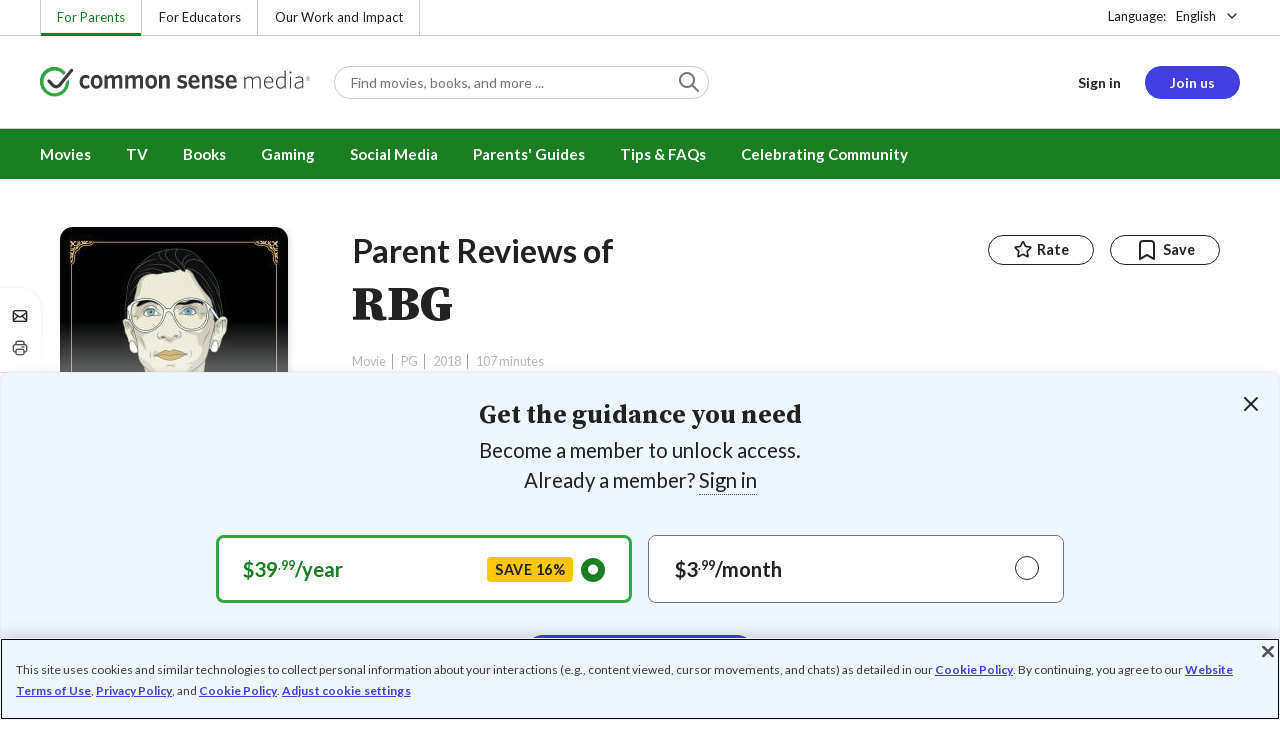

--- FILE ---
content_type: text/javascript
request_url: https://www.commonsensemedia.org/sites/default/files/js/js_jEJqQshdAtCgET34hQG0txsvi2RyEa3Irnu_UrOwCaw.js?scope=footer&delta=0&language=en&theme=common_sense_media_theme&include=eJyNk21uwyAMQC9UL0eqXOIRa4ARdtrrj9Jo69J08CcK0nvgTyeFJicxS6Jk-lF_o6SzUlICcF_AET2dXA_LkuVKpQ8WNE6-z2ngeeQ-FccYQBcsBOwkad8xvPShVamAp0Q1Ypqh3mwV7HkKnyJWzUhpHYYT3TSQWT_hH0UJi1v6-EJY6wgBk19rJ0FvbG4ZeWgzI3IazKaVLIi_CzJjeDU0nn-PABhzYFtnglwkH3Rux28hvct9Rxe6Mt0AnbGkUfre7VH23Ywe00ao4_QjGApt-Ewyu355ntXDGd_xI7uzU1qLc1gV_EihGv4ISyGwHuzPf0bLZNu8NognL-IDnQ395Ovn7zme8nyZlI1ehnd6rM0L0J57Ar4BCjL0SQ
body_size: 86236
content:
/* @license GPL-2.0-or-later https://www.drupal.org/licensing/faq */
window.Drupal={behaviors:{},locale:{}};(function(Drupal,drupalSettings,drupalTranslations,console,Proxy,Reflect){Drupal.throwError=function(error){setTimeout(()=>{throw error;},0);};Drupal.attachBehaviors=function(context,settings){context=context||document;settings=settings||drupalSettings;const behaviors=Drupal.behaviors;Object.keys(behaviors||{}).forEach((i)=>{if(typeof behaviors[i].attach==='function')try{behaviors[i].attach(context,settings);}catch(e){Drupal.throwError(e);}});};Drupal.detachBehaviors=function(context,settings,trigger){context=context||document;settings=settings||drupalSettings;trigger=trigger||'unload';const behaviors=Drupal.behaviors;Object.keys(behaviors||{}).forEach((i)=>{if(typeof behaviors[i].detach==='function')try{behaviors[i].detach(context,settings,trigger);}catch(e){Drupal.throwError(e);}});};Drupal.checkPlain=function(str){str=str.toString().replace(/&/g,'&amp;').replace(/</g,'&lt;').replace(/>/g,'&gt;').replace(/"/g,'&quot;').replace(/'/g,'&#39;');return str;};Drupal.formatString=function(str,args){const processedArgs={};Object.keys(args||{}).forEach((key)=>{switch(key.charAt(0)){case '@':processedArgs[key]=Drupal.checkPlain(args[key]);break;case '!':processedArgs[key]=args[key];break;default:processedArgs[key]=Drupal.theme('placeholder',args[key]);break;}});return Drupal.stringReplace(str,processedArgs,null);};Drupal.stringReplace=function(str,args,keys){if(str.length===0)return str;if(!Array.isArray(keys)){keys=Object.keys(args||{});keys.sort((a,b)=>a.length-b.length);}if(keys.length===0)return str;const key=keys.pop();const fragments=str.split(key);if(keys.length){for(let i=0;i<fragments.length;i++)fragments[i]=Drupal.stringReplace(fragments[i],args,keys.slice(0));}return fragments.join(args[key]);};Drupal.t=function(str,args,options){options=options||{};options.context=options.context||'';if(typeof drupalTranslations!=='undefined'&&drupalTranslations.strings&&drupalTranslations.strings[options.context]&&drupalTranslations.strings[options.context][str])str=drupalTranslations.strings[options.context][str];if(args)str=Drupal.formatString(str,args);return str;};Drupal.url=function(path){return drupalSettings.path.baseUrl+drupalSettings.path.pathPrefix+path;};Drupal.url.toAbsolute=function(url){const urlParsingNode=document.createElement('a');try{url=decodeURIComponent(url);}catch(e){}urlParsingNode.setAttribute('href',url);return urlParsingNode.cloneNode(false).href;};Drupal.url.isLocal=function(url){let absoluteUrl=Drupal.url.toAbsolute(url);let {protocol}=window.location;if(protocol==='http:'&&absoluteUrl.startsWith('https:'))protocol='https:';let baseUrl=`${protocol}//${window.location.host}${drupalSettings.path.baseUrl.slice(0,-1)}`;try{absoluteUrl=decodeURIComponent(absoluteUrl);}catch(e){}try{baseUrl=decodeURIComponent(baseUrl);}catch(e){}return absoluteUrl===baseUrl||absoluteUrl.startsWith(`${baseUrl}/`);};Drupal.formatPlural=function(count,singular,plural,args,options){args=args||{};args['@count']=count;const pluralDelimiter=drupalSettings.pluralDelimiter;const translations=Drupal.t(singular+pluralDelimiter+plural,args,options).split(pluralDelimiter);let index=0;if(typeof drupalTranslations!=='undefined'&&drupalTranslations.pluralFormula)index=count in drupalTranslations.pluralFormula?drupalTranslations.pluralFormula[count]:drupalTranslations.pluralFormula.default;else{if(args['@count']!==1)index=1;}return translations[index];};Drupal.encodePath=function(item){return window.encodeURIComponent(item).replace(/%2F/g,'/');};Drupal.deprecationError=({message})=>{if(drupalSettings.suppressDeprecationErrors===false&&typeof console!=='undefined'&&console.warn)console.warn(`[Deprecation] ${message}`);};Drupal.deprecatedProperty=({target,deprecatedProperty,message})=>{if(!Proxy||!Reflect)return target;return new Proxy(target,{get:(target,key,...rest)=>{if(key===deprecatedProperty)Drupal.deprecationError({message});return Reflect.get(target,key,...rest);}});};Drupal.theme=function(func,...args){if(func in Drupal.theme)return Drupal.theme[func](...args);};Drupal.theme.placeholder=function(str){return `<em class="placeholder">${Drupal.checkPlain(str)}</em>`;};Drupal.elementIsVisible=function(elem){return !!(elem.offsetWidth||elem.offsetHeight||elem.getClientRects().length);};Drupal.elementIsHidden=function(elem){return !Drupal.elementIsVisible(elem);};})(Drupal,window.drupalSettings,window.drupalTranslations,window.console,window.Proxy,window.Reflect);;
if(window.jQuery)jQuery.noConflict();document.documentElement.className+=' js';(function(Drupal,drupalSettings){const domReady=(callback)=>{const listener=()=>{callback();document.removeEventListener('DOMContentLoaded',listener);};if(document.readyState!=='loading')setTimeout(callback,0);else document.addEventListener('DOMContentLoaded',listener);};domReady(()=>{Drupal.attachBehaviors(document,drupalSettings);});})(Drupal,window.drupalSettings);;
(function(factory){typeof define==='function'&&define.amd?define(factory):factory();})((function(){'use strict';class ElementManager{create(tag,attributes={}){const element=document.createElement(tag);this.process(element,attributes);return element;}update(element,attributes={}){this.process(element,attributes);return element;}remove(element){element.remove();}process(element,attributes){if(attributes.content){element.innerHTML=attributes.content;delete attributes.content;}if(attributes.reset&&attributes.reset===true){this.removeAttributes(element);delete attributes.reset;}this.setAttributes(element,attributes);}setAttributes(element,attributes={}){Object.keys(attributes).forEach((attribute)=>{if(attributes[attribute]){let val=attributes[attribute];if(Array.isArray(val))val=val.join(' ');element.setAttribute(attribute,val);}});}removeAttributes(element){Object.keys(element.attributes).forEach((item)=>{element.removeAttribute(element.attributes[item].name);});}}const TRANSITION_END='transitionend';class EventListener{constructor(){this.namespaces={};}on(events,elem,handler,opts){const element=elem||window;const options=opts||{};const eventHandler=(evnt)=>{if(typeof handler==='function')handler(evnt);};[].slice.call(events.split(' ')).forEach((event)=>{if(!(event in this.namespaces))this.namespaces[event]=[];this.namespaces[event].push({element,options,eventHandler});element.addEventListener(event.split('.')[0],eventHandler,options);});}off(events,elem){[].slice.call(events.split(' ')).forEach((event)=>{if(!(event in this.namespaces))return;this.namespaces[event].forEach((evt,index)=>{if(evt.element===elem){const eventName=event.split('.')[0];const {element,eventHandler,options}=evt;element.removeEventListener(eventName,eventHandler,options);this.namespaces[event].splice(index,1);}});if(!this.namespaces[event].length)delete this.namespaces[event];});}}const listen=new EventListener();const debounce=(func,wait,immediate)=>{let timeout;return (...args)=>{const that=window;const later=()=>{timeout=null;if(!immediate)func.apply(that,args);};const callNow=immediate&&!timeout;clearTimeout(timeout);timeout=setTimeout(later,wait||0);if(callNow)func.apply(that,args);};};const createEvent=(event,data)=>{let _event=null;if(window.CustomEvent)_event=new CustomEvent(event,{bubbles:true,cancelable:true,detail:data});else{_event=document.createEvent('CustomEvent');_event.initCustomEvent(event,true,true,data);}return _event;};const addClass=(el,className)=>{if(className.length===0)return;let elements=el;if(!Array.isArray(el))elements=[el];elements.forEach((element)=>{if(element.classList)element.classList.add(className);else element.className+=` ${className}`;});};const removeClass=(el,className)=>{let elements=el;if(!Array.isArray(el))elements=[el];elements.forEach((element)=>{if(element.classList)element.classList.remove(className);else{const regex=new RegExp(`(^|\\b)${className.split(' ').join('|')}(\\b|$)`,'gi');element.className=element.className.replace(regex,' ');}});};const hasClass=(el,className)=>{if(el.classList)return el.classList.contains(className);return new RegExp(`(^| )${className}( |$)`,'gi').test(el.className);};const isElement=(obj)=>obj instanceof HTMLElement||obj instanceof SVGElement;const on=(event,selector,handler,opts={})=>{if(typeof handler!=='function')return;const eventHandler=(evt)=>{let $trigger=selector===document?selector:null;if(typeof selector==='string')$trigger=evt.target.closest(selector);else if(isElement(selector)&&evt.target===selector)$trigger=evt.target;else{if(isElement(selector)&&evt.currentTarget===selector)$trigger=evt.currentTarget;}if(!$trigger)return;if($trigger.nodeName==='A'){const preventDefault=typeof opts.preventDefault!=='undefined'?opts.preventDefault:true;const stopPropagation=typeof opts.stopPropagation!=='undefined'?opts.stopPropagation:true;if(preventDefault)evt.preventDefault();if(stopPropagation)evt.stopPropagation();}handler(evt);};listen.on(event,document,eventHandler,{capture:true,...opts});};const off=(event,element=document)=>{listen.off(event,element);};const ready=(fn)=>{if(document.readyState!=='loading')fn();else if(document.addEventListener)document.addEventListener('DOMContentLoaded',fn);else document.attachEvent('onreadystatechange',()=>{if(document.readyState!=='loading')fn();});};const getSelectorFromElement=(element)=>{let selector=element.getAttribute('data-target');if(!selector||selector==='#'){const hrefAttr=element.getAttribute('href');selector=hrefAttr&&hrefAttr!=='#'?hrefAttr.trim():'';}return selector;};const getTransitionDurationFromElement=(element)=>{if(!element)return 0;if(element.getAttribute('data-transition-duration'))return Number(element.getAttribute('data-transition-duration'));let transitionDuration=getComputedStyle(element)['transition-duration'];const floatTransitionDuration=parseFloat(transitionDuration);if(!floatTransitionDuration)return 0;transitionDuration=transitionDuration.split(',')[0];const multiplier=1000;return parseFloat(transitionDuration)*multiplier;};const once=(element,eventType,callback)=>{element.addEventListener(eventType,(event)=>{callback(event);},{once:true});};const emulateTransitionEnd=(element,duration)=>{let called=false;once(element,'csTransitionEnd',()=>{called=true;});const callback=()=>{if(!called){const event=createEvent('transitionend');element.dispatchEvent(event);}};setTimeout(callback,duration);};const reflow=(element)=>element.offsetHeight;const mutationObserver={elements:[],observing:false};const mutateObserve=(element,callback,options={})=>{const MutationObserver=window.MutationObserver||window.WebKitMutationObserver;if(!MutationObserver||!element)return;const observerCheck=debounce((mutation)=>{mutationObserver.elements.forEach((elementData)=>{let _element=elementData[0];if(typeof _element==='string')_element=mutation.target.querySelectorAll(_element);const _callback=elementData[1];if(typeof _callback==='function')_callback(_element);});mutationObserver.selectors=mutationObserver.elements.filter((elementData)=>{const _options=elementData[2];return !_options.once;});if(!mutationObserver.elements.length){mutationObserver.observer.disconnect();mutationObserver.observing=false;}},100);const observerCallback=(mutationList)=>{const mutation=mutationList.find((elem)=>elem.target.isEqualNode(document.body));if(mutation&&mutation.type==='childList')observerCheck(mutation);};if(!mutationObserver.observer)mutationObserver.observer=new MutationObserver(observerCallback);if(!mutationObserver.observing){mutationObserver.observing=true;mutationObserver.observer.observe(document.body,{subtree:true,attributes:false,childList:true,characterData:false});}mutationObserver.elements.push([element,callback,options]);};const mutateObserveSelectors=(selectors,callback)=>{const _selectors=typeof selectors==='string'?[selectors]:selectors;_selectors.forEach((selector)=>{const element=document.getElementById(selector);mutateObserve(element,callback,{once:true});});};const intersectionObserver={elements:new Map()};const intersectObserve=(element,callback,options={})=>{if(!element)return;const IntersectionObserver=window.IntersectionObserver;if(!IntersectionObserver){mutateObserve(element,callback,options);return;}const observerCallback=(entries,observer)=>{entries.forEach((entry)=>{if(!entry.isIntersecting)return;const entryElement=entry.target;const entryElementConfig=intersectionObserver.elements.get(entryElement);if(!entryElementConfig)return;if(entryElementConfig.options.once){observer.unobserve(entryElement);intersectionObserver.elements.delete(entryElement);}entryElementConfig.callback(entryElement);});};if(!intersectionObserver.observer)intersectionObserver.observer=new IntersectionObserver(observerCallback,{rootMargin:'50px 0px 50px 0px'});intersectionObserver.elements.set(element,{callback,options});intersectionObserver.observer.observe(element);};const intersectObserveSelectors=(selectors,callback)=>{const _selectors=typeof selectors==='string'?[selectors]:selectors;_selectors.forEach((selector)=>{const element=document.getElementById(selector);intersectObserve(element,callback,{once:true});});};const unescape=(html)=>{let returnText=html;returnText=returnText.replace(/&nbsp;/gi,' ');returnText=returnText.replace(/&amp;/gi,'&');returnText=returnText.replace(/&quot;/gi,`"`);returnText=returnText.replace(/&lt;/gi,'<');returnText=returnText.replace(/&gt;/gi,'>');return returnText;};const element=new ElementManager();var Util=Object.freeze({__proto__:null,EventListener,TRANSITION_END,addClass,createEvent,debounce,element,emulateTransitionEnd,getSelectorFromElement,getTransitionDurationFromElement,hasClass,intersectObserve,intersectObserveSelectors,isElement,listen,mutateObserve,mutateObserveSelectors,off,on,once,ready,reflow,removeClass,unescape});const DELAY=100;const DEFAULT={tries:10};const isObject=(value)=>value&&typeof value==='object'&&!Array.isArray(value);const merge=(target,...sources)=>{if(!sources.length)return target;const source=sources.shift();if(isObject(target)&&isObject(source))Object.keys(source).forEach((key)=>{if(isObject(source[key])){if(!target[key])Object.assign(target,{[key]:{}});merge(target[key],source[key]);}else Object.assign(target,{[key]:source[key]});});return merge(target,...sources);};const additionalUtils={DEBOUNCE_DELAY:100,merge,waitFor:(handler,check,delay=DELAY,options={})=>{const updatedOptions={...DEFAULT,...options};let tries=0;const interval=setInterval(()=>{if(tries>updatedOptions.tries){clearInterval(interval);return;}tries+=1;if(check()){clearInterval(interval);handler();}},delay);}};const updatedUtil={...Util,...additionalUtils};window.CommonKit=window.CommonKit||{};window.CommonKit.Util=updatedUtil;}));;
(function(global,factory){typeof exports==='object'&&typeof module!=='undefined'?factory(require('../../../../node_modules/cs-commonkit/src/js/util')):typeof define==='function'&&define.amd?define(['../../../../node_modules/cs-commonkit/src/js/util'],factory):(global=typeof globalThis!=='undefined'?globalThis:global||self,factory(global.window.CommonKit.Util));})(this,(function(Util){'use strict';function _interopNamespaceDefault(e){var n=Object.create(null);if(e)Object.keys(e).forEach(function(k){if(k!=='default'){var d=Object.getOwnPropertyDescriptor(e,k);Object.defineProperty(n,k,d.get?d:{enumerable:true,get:function(){return e[k];}});}});n.default=e;return Object.freeze(n);}var Util__namespace=_interopNamespaceDefault(Util);function getDefaultExportFromCjs(x){return x&&x.__esModule&&Object.prototype.hasOwnProperty.call(x,'default')?x['default']:x;}var lazysizes={exports:{}};var hasRequiredLazysizes;function requireLazysizes(){if(hasRequiredLazysizes)return lazysizes.exports;hasRequiredLazysizes=1;(function(module){(function(window,factory){var lazySizes=factory(window,window.document,Date);window.lazySizes=lazySizes;if(module.exports)module.exports=lazySizes;}(typeof window!='undefined'?window:{},function l(window,document,Date){var lazysizes,lazySizesCfg;(function(){var prop;var lazySizesDefaults={lazyClass:'lazyload',loadedClass:'lazyloaded',loadingClass:'lazyloading',preloadClass:'lazypreload',errorClass:'lazyerror',autosizesClass:'lazyautosizes',fastLoadedClass:'ls-is-cached',iframeLoadMode:0,srcAttr:'data-src',srcsetAttr:'data-srcset',sizesAttr:'data-sizes',minSize:40,customMedia:{},init:true,expFactor:1.5,hFac:0.8,loadMode:2,loadHidden:true,ricTimeout:0,throttleDelay:125};lazySizesCfg=window.lazySizesConfig||window.lazysizesConfig||{};for(prop in lazySizesDefaults)if(!(prop in lazySizesCfg))lazySizesCfg[prop]=lazySizesDefaults[prop];})();if(!document||!document.getElementsByClassName)return {init:function(){},cfg:lazySizesCfg,noSupport:true};var docElem=document.documentElement;var supportPicture=window.HTMLPictureElement;var _addEventListener='addEventListener';var _getAttribute='getAttribute';var addEventListener=window[_addEventListener].bind(window);var setTimeout=window.setTimeout;var requestAnimationFrame=window.requestAnimationFrame||setTimeout;var requestIdleCallback=window.requestIdleCallback;var regPicture=/^picture$/i;var loadEvents=['load','error','lazyincluded','_lazyloaded'];var regClassCache={};var forEach=Array.prototype.forEach;var hasClass=function(ele,cls){if(!regClassCache[cls])regClassCache[cls]=new RegExp('(\\s|^)'+cls+'(\\s|$)');return regClassCache[cls].test(ele[_getAttribute]('class')||'')&&regClassCache[cls];};var addClass=function(ele,cls){if(!hasClass(ele,cls))ele.setAttribute('class',(ele[_getAttribute]('class')||'').trim()+' '+cls);};var removeClass=function(ele,cls){var reg;if((reg=hasClass(ele,cls)))ele.setAttribute('class',(ele[_getAttribute]('class')||'').replace(reg,' '));};var addRemoveLoadEvents=function(dom,fn,add){var action=add?_addEventListener:'removeEventListener';if(add)addRemoveLoadEvents(dom,fn);loadEvents.forEach(function(evt){dom[action](evt,fn);});};var triggerEvent=function(elem,name,detail,noBubbles,noCancelable){var event=document.createEvent('Event');if(!detail)detail={};detail.instance=lazysizes;event.initEvent(name,!noBubbles,!noCancelable);event.detail=detail;elem.dispatchEvent(event);return event;};var updatePolyfill=function(el,full){var polyfill;if(!supportPicture&&(polyfill=(window.picturefill||lazySizesCfg.pf))){if(full&&full.src&&!el[_getAttribute]('srcset'))el.setAttribute('srcset',full.src);polyfill({reevaluate:true,elements:[el]});}else{if(full&&full.src)el.src=full.src;}};var getCSS=function(elem,style){return (getComputedStyle(elem,null)||{})[style];};var getWidth=function(elem,parent,width){width=width||elem.offsetWidth;while(width<lazySizesCfg.minSize&&parent&&!elem._lazysizesWidth){width=parent.offsetWidth;parent=parent.parentNode;}return width;};var rAF=(function(){var running,waiting;var firstFns=[];var secondFns=[];var fns=firstFns;var run=function(){var runFns=fns;fns=firstFns.length?secondFns:firstFns;running=true;waiting=false;while(runFns.length)runFns.shift()();running=false;};var rafBatch=function(fn,queue){if(running&&!queue)fn.apply(this,arguments);else{fns.push(fn);if(!waiting){waiting=true;(document.hidden?setTimeout:requestAnimationFrame)(run);}}};rafBatch._lsFlush=run;return rafBatch;})();var rAFIt=function(fn,simple){return simple?function(){rAF(fn);}:function(){var that=this;var args=arguments;rAF(function(){fn.apply(that,args);});};;};var throttle=function(fn){var running;var lastTime=0;var gDelay=lazySizesCfg.throttleDelay;var rICTimeout=lazySizesCfg.ricTimeout;var run=function(){running=false;lastTime=Date.now();fn();};var idleCallback=requestIdleCallback&&rICTimeout>49?function(){requestIdleCallback(run,{timeout:rICTimeout});if(rICTimeout!==lazySizesCfg.ricTimeout)rICTimeout=lazySizesCfg.ricTimeout;}:rAFIt(function(){setTimeout(run);},true);;return function(isPriority){var delay;if((isPriority=isPriority===true))rICTimeout=33;if(running)return;running=true;delay=gDelay-(Date.now()-lastTime);if(delay<0)delay=0;if(isPriority||delay<9)idleCallback();else setTimeout(idleCallback,delay);};};var debounce=function(func){var timeout,timestamp;var wait=99;var run=function(){timeout=null;func();};var later=function(){var last=Date.now()-timestamp;if(last<wait)setTimeout(later,wait-last);else (requestIdleCallback||run)(run);};return function(){timestamp=Date.now();if(!timeout)timeout=setTimeout(later,wait);};};var loader=(function(){var preloadElems,isCompleted,resetPreloadingTimer,loadMode,started;var eLvW,elvH,eLtop,eLleft,eLright,eLbottom,isBodyHidden;var regImg=/^img$/i;var regIframe=/^iframe$/i;var supportScroll=('onscroll' in window)&&!(/(gle|ing)bot/.test(navigator.userAgent));var shrinkExpand=0;var currentExpand=0;var isLoading=0;var lowRuns=-1;var resetPreloading=function(e){isLoading--;if(!e||isLoading<0||!e.target)isLoading=0;};var isVisible=function(elem){if(isBodyHidden==null)isBodyHidden=getCSS(document.body,'visibility')=='hidden';return isBodyHidden||!(getCSS(elem.parentNode,'visibility')=='hidden'&&getCSS(elem,'visibility')=='hidden');};var isNestedVisible=function(elem,elemExpand){var outerRect;var parent=elem;var visible=isVisible(elem);eLtop-=elemExpand;eLbottom+=elemExpand;eLleft-=elemExpand;eLright+=elemExpand;while(visible&&(parent=parent.offsetParent)&&parent!=document.body&&parent!=docElem){visible=((getCSS(parent,'opacity')||1)>0);if(visible&&getCSS(parent,'overflow')!='visible'){outerRect=parent.getBoundingClientRect();visible=eLright>outerRect.left&&eLleft<outerRect.right&&eLbottom>outerRect.top-1&&eLtop<outerRect.bottom+1;;}}return visible;};var checkElements=function(){var eLlen,i,rect,autoLoadElem,loadedSomething,elemExpand,elemNegativeExpand,elemExpandVal,beforeExpandVal,defaultExpand,preloadExpand,hFac;var lazyloadElems=lazysizes.elements;if((loadMode=lazySizesCfg.loadMode)&&isLoading<8&&(eLlen=lazyloadElems.length)){i=0;lowRuns++;for(;i<eLlen;i++){if(!lazyloadElems[i]||lazyloadElems[i]._lazyRace)continue;if(!supportScroll||(lazysizes.prematureUnveil&&lazysizes.prematureUnveil(lazyloadElems[i]))){unveilElement(lazyloadElems[i]);continue;}if(!(elemExpandVal=lazyloadElems[i][_getAttribute]('data-expand'))||!(elemExpand=elemExpandVal*1))elemExpand=currentExpand;if(!defaultExpand){defaultExpand=(!lazySizesCfg.expand||lazySizesCfg.expand<1)?docElem.clientHeight>500&&docElem.clientWidth>500?500:370:lazySizesCfg.expand;lazysizes._defEx=defaultExpand;preloadExpand=defaultExpand*lazySizesCfg.expFactor;hFac=lazySizesCfg.hFac;isBodyHidden=null;if(currentExpand<preloadExpand&&isLoading<1&&lowRuns>2&&loadMode>2&&!document.hidden){currentExpand=preloadExpand;lowRuns=0;}else if(loadMode>1&&lowRuns>1&&isLoading<6)currentExpand=defaultExpand;else currentExpand=shrinkExpand;}if(beforeExpandVal!==elemExpand){eLvW=innerWidth+(elemExpand*hFac);elvH=innerHeight+elemExpand;elemNegativeExpand=elemExpand*-1;beforeExpandVal=elemExpand;}rect=lazyloadElems[i].getBoundingClientRect();if((eLbottom=rect.bottom)>=elemNegativeExpand&&(eLtop=rect.top)<=elvH&&(eLright=rect.right)>=elemNegativeExpand*hFac&&(eLleft=rect.left)<=eLvW&&(eLbottom||eLright||eLleft||eLtop)&&(lazySizesCfg.loadHidden||isVisible(lazyloadElems[i]))&&((isCompleted&&isLoading<3&&!elemExpandVal&&(loadMode<3||lowRuns<4))||isNestedVisible(lazyloadElems[i],elemExpand))){unveilElement(lazyloadElems[i]);loadedSomething=true;if(isLoading>9)break;}else{if(!loadedSomething&&isCompleted&&!autoLoadElem&&isLoading<4&&lowRuns<4&&loadMode>2&&(preloadElems[0]||lazySizesCfg.preloadAfterLoad)&&(preloadElems[0]||(!elemExpandVal&&((eLbottom||eLright||eLleft||eLtop)||lazyloadElems[i][_getAttribute](lazySizesCfg.sizesAttr)!='auto'))))autoLoadElem=preloadElems[0]||lazyloadElems[i];}}if(autoLoadElem&&!loadedSomething)unveilElement(autoLoadElem);}};var throttledCheckElements=throttle(checkElements);var switchLoadingClass=function(e){var elem=e.target;if(elem._lazyCache){delete elem._lazyCache;return;}resetPreloading(e);addClass(elem,lazySizesCfg.loadedClass);removeClass(elem,lazySizesCfg.loadingClass);addRemoveLoadEvents(elem,rafSwitchLoadingClass);triggerEvent(elem,'lazyloaded');};var rafedSwitchLoadingClass=rAFIt(switchLoadingClass);var rafSwitchLoadingClass=function(e){rafedSwitchLoadingClass({target:e.target});};var changeIframeSrc=function(elem,src){var loadMode=elem.getAttribute('data-load-mode')||lazySizesCfg.iframeLoadMode;if(loadMode==0)elem.contentWindow.location.replace(src);else{if(loadMode==1)elem.src=src;}};var handleSources=function(source){var customMedia;var sourceSrcset=source[_getAttribute](lazySizesCfg.srcsetAttr);if((customMedia=lazySizesCfg.customMedia[source[_getAttribute]('data-media')||source[_getAttribute]('media')]))source.setAttribute('media',customMedia);if(sourceSrcset)source.setAttribute('srcset',sourceSrcset);};var lazyUnveil=rAFIt(function(elem,detail,isAuto,sizes,isImg){var src,srcset,parent,isPicture,event,firesLoad;if(!(event=triggerEvent(elem,'lazybeforeunveil',detail)).defaultPrevented){if(sizes)if(isAuto)addClass(elem,lazySizesCfg.autosizesClass);else elem.setAttribute('sizes',sizes);srcset=elem[_getAttribute](lazySizesCfg.srcsetAttr);src=elem[_getAttribute](lazySizesCfg.srcAttr);if(isImg){parent=elem.parentNode;isPicture=parent&&regPicture.test(parent.nodeName||'');}firesLoad=detail.firesLoad||(('src' in elem)&&(srcset||src||isPicture));event={target:elem};addClass(elem,lazySizesCfg.loadingClass);if(firesLoad){clearTimeout(resetPreloadingTimer);resetPreloadingTimer=setTimeout(resetPreloading,2500);addRemoveLoadEvents(elem,rafSwitchLoadingClass,true);}if(isPicture)forEach.call(parent.getElementsByTagName('source'),handleSources);if(srcset)elem.setAttribute('srcset',srcset);else{if(src&&!isPicture)if(regIframe.test(elem.nodeName))changeIframeSrc(elem,src);else elem.src=src;}if(isImg&&(srcset||isPicture))updatePolyfill(elem,{src});}if(elem._lazyRace)delete elem._lazyRace;removeClass(elem,lazySizesCfg.lazyClass);rAF(function(){var isLoaded=elem.complete&&elem.naturalWidth>1;if(!firesLoad||isLoaded){if(isLoaded)addClass(elem,lazySizesCfg.fastLoadedClass);switchLoadingClass(event);elem._lazyCache=true;setTimeout(function(){if('_lazyCache' in elem)delete elem._lazyCache;},9);}if(elem.loading=='lazy')isLoading--;},true);});var unveilElement=function(elem){if(elem._lazyRace)return;var detail;var isImg=regImg.test(elem.nodeName);var sizes=isImg&&(elem[_getAttribute](lazySizesCfg.sizesAttr)||elem[_getAttribute]('sizes'));var isAuto=sizes=='auto';if((isAuto||!isCompleted)&&isImg&&(elem[_getAttribute]('src')||elem.srcset)&&!elem.complete&&!hasClass(elem,lazySizesCfg.errorClass)&&hasClass(elem,lazySizesCfg.lazyClass))return;detail=triggerEvent(elem,'lazyunveilread').detail;if(isAuto)autoSizer.updateElem(elem,true,elem.offsetWidth);elem._lazyRace=true;isLoading++;lazyUnveil(elem,detail,isAuto,sizes,isImg);};var afterScroll=debounce(function(){lazySizesCfg.loadMode=3;throttledCheckElements();});var altLoadmodeScrollListner=function(){if(lazySizesCfg.loadMode==3)lazySizesCfg.loadMode=2;afterScroll();};var onload=function(){if(isCompleted)return;if(Date.now()-started<999){setTimeout(onload,999);return;}isCompleted=true;lazySizesCfg.loadMode=3;throttledCheckElements();addEventListener('scroll',altLoadmodeScrollListner,true);};return {_:function(){started=Date.now();lazysizes.elements=document.getElementsByClassName(lazySizesCfg.lazyClass);preloadElems=document.getElementsByClassName(lazySizesCfg.lazyClass+' '+lazySizesCfg.preloadClass);addEventListener('scroll',throttledCheckElements,true);addEventListener('resize',throttledCheckElements,true);addEventListener('pageshow',function(e){if(e.persisted){var loadingElements=document.querySelectorAll('.'+lazySizesCfg.loadingClass);if(loadingElements.length&&loadingElements.forEach)requestAnimationFrame(function(){loadingElements.forEach(function(img){if(img.complete)unveilElement(img);});});}});if(window.MutationObserver)new MutationObserver(throttledCheckElements).observe(docElem,{childList:true,subtree:true,attributes:true});else{docElem[_addEventListener]('DOMNodeInserted',throttledCheckElements,true);docElem[_addEventListener]('DOMAttrModified',throttledCheckElements,true);setInterval(throttledCheckElements,999);}addEventListener('hashchange',throttledCheckElements,true);['focus','mouseover','click','load','transitionend','animationend'].forEach(function(name){document[_addEventListener](name,throttledCheckElements,true);});if((/d$|^c/.test(document.readyState)))onload();else{addEventListener('load',onload);document[_addEventListener]('DOMContentLoaded',throttledCheckElements);setTimeout(onload,20000);}if(lazysizes.elements.length){checkElements();rAF._lsFlush();}else throttledCheckElements();},checkElems:throttledCheckElements,unveil:unveilElement,_aLSL:altLoadmodeScrollListner};})();var autoSizer=(function(){var autosizesElems;var sizeElement=rAFIt(function(elem,parent,event,width){var sources,i,len;elem._lazysizesWidth=width;width+='px';elem.setAttribute('sizes',width);if(regPicture.test(parent.nodeName||'')){sources=parent.getElementsByTagName('source');for(i=0,len=sources.length;i<len;i++)sources[i].setAttribute('sizes',width);}if(!event.detail.dataAttr)updatePolyfill(elem,event.detail);});var getSizeElement=function(elem,dataAttr,width){var event;var parent=elem.parentNode;if(parent){width=getWidth(elem,parent,width);event=triggerEvent(elem,'lazybeforesizes',{width,dataAttr:!!dataAttr});if(!event.defaultPrevented){width=event.detail.width;if(width&&width!==elem._lazysizesWidth)sizeElement(elem,parent,event,width);}}};var updateElementsSizes=function(){var i;var len=autosizesElems.length;if(len){i=0;for(;i<len;i++)getSizeElement(autosizesElems[i]);}};var debouncedUpdateElementsSizes=debounce(updateElementsSizes);return {_:function(){autosizesElems=document.getElementsByClassName(lazySizesCfg.autosizesClass);addEventListener('resize',debouncedUpdateElementsSizes);},checkElems:debouncedUpdateElementsSizes,updateElem:getSizeElement};})();var init=function(){if(!init.i&&document.getElementsByClassName){init.i=true;autoSizer._();loader._();}};setTimeout(function(){if(lazySizesCfg.init)init();});lazysizes={cfg:lazySizesCfg,autoSizer,loader,init,uP:updatePolyfill,aC:addClass,rC:removeClass,hC:hasClass,fire:triggerEvent,gW:getWidth,rAF};return lazysizes;}));}(lazysizes));return lazysizes.exports;}var lazysizesExports=requireLazysizes();var lazySizes=getDefaultExportFromCjs(lazysizesExports);class ElementBase{constructor(element,config={}){this._element=element;this._config=this._getConfig(config);}load(){if(!this._loaded)this._loaded=true;}static create(attributes={},tag='div',config={}){const element=Util__namespace.element.create(tag,attributes);return this.get(element,config);}build(){return this;}static get(element,config={}){let instance=element[this.DATA_KEY];if(!instance){instance=new this(element,config);element[this.DATA_KEY]=instance;}return instance;}static subscribe(selectors=[],observer='intersector'){const observeSelectors=observer==='intersector'?'intersectObserveSelectors':'mutateObserveSelectors';Util__namespace[observeSelectors](selectors,(element)=>{this.get(element).load();});}static autoLoad(selector=this.Selector.DATA_TOGGLE){Util__namespace.mutateObserve(selector,(elements)=>{elements.forEach((element)=>{this.get(element).load();});});}static get DATA_KEY(){return `cs.${this.name.toLowerCase()}`;}static get Selector(){return {};}static get Default(){return {};}static get Event(){return {};}_getConfig(config){const _config={...this.constructor.Default,...this._element.dataset,...config};return _config;}}lazySizes.cfg.lazyClass='image-lazy';lazySizes.cfg.loadingClass='image-lazy--loading';lazySizes.cfg.loadedClass='image-lazy--loaded';lazySizes.cfg.init=false;const Selector={DATA_TOGGLE:'[data-toggle="image"]'};class Image extends ElementBase{load(){if(!this._loaded){this._loaded=true;lazySizes.loader.unveil(this._element);}}static get Selector(){return Selector;}static get lazySizes(){return lazySizes;}static autoLoad(){lazySizes.init();}}window.CommonKit=window.CommonKit||{};window.CommonKit.Image=Image;Image.autoLoad();}));;
(function(factory){typeof define==='function'&&define.amd?define(factory):factory();})((function(){'use strict';var top='top';var bottom='bottom';var right='right';var left='left';var auto='auto';var basePlacements=[top,bottom,right,left];var start='start';var end='end';var clippingParents='clippingParents';var viewport='viewport';var popper='popper';var reference='reference';var variationPlacements=basePlacements.reduce(function(acc,placement){return acc.concat([placement+"-"+start,placement+"-"+end]);},[]);var placements=[].concat(basePlacements,[auto]).reduce(function(acc,placement){return acc.concat([placement,placement+"-"+start,placement+"-"+end]);},[]);var beforeRead='beforeRead';var read='read';var afterRead='afterRead';var beforeMain='beforeMain';var main='main';var afterMain='afterMain';var beforeWrite='beforeWrite';var write='write';var afterWrite='afterWrite';var modifierPhases=[beforeRead,read,afterRead,beforeMain,main,afterMain,beforeWrite,write,afterWrite];function getNodeName(element){return element?(element.nodeName||'').toLowerCase():null;}function getWindow(node){if(node==null)return window;if(node.toString()!=='[object Window]'){var ownerDocument=node.ownerDocument;return ownerDocument?ownerDocument.defaultView||window:window;}return node;}function isElement(node){var OwnElement=getWindow(node).Element;return node instanceof OwnElement||node instanceof Element;}function isHTMLElement(node){var OwnElement=getWindow(node).HTMLElement;return node instanceof OwnElement||node instanceof HTMLElement;}function isShadowRoot(node){if(typeof ShadowRoot==='undefined')return false;var OwnElement=getWindow(node).ShadowRoot;return node instanceof OwnElement||node instanceof ShadowRoot;}function applyStyles(_ref){var state=_ref.state;Object.keys(state.elements).forEach(function(name){var style=state.styles[name]||{};var attributes=state.attributes[name]||{};var element=state.elements[name];if(!isHTMLElement(element)||!getNodeName(element))return;Object.assign(element.style,style);Object.keys(attributes).forEach(function(name){var value=attributes[name];if(value===false)element.removeAttribute(name);else element.setAttribute(name,value===true?'':value);});});}function effect$2(_ref2){var state=_ref2.state;var initialStyles={popper:{position:state.options.strategy,left:'0',top:'0',margin:'0'},arrow:{position:'absolute'},reference:{}};Object.assign(state.elements.popper.style,initialStyles.popper);state.styles=initialStyles;if(state.elements.arrow)Object.assign(state.elements.arrow.style,initialStyles.arrow);return function(){Object.keys(state.elements).forEach(function(name){var element=state.elements[name];var attributes=state.attributes[name]||{};var styleProperties=Object.keys(state.styles.hasOwnProperty(name)?state.styles[name]:initialStyles[name]);var style=styleProperties.reduce(function(style,property){style[property]='';return style;},{});if(!isHTMLElement(element)||!getNodeName(element))return;Object.assign(element.style,style);Object.keys(attributes).forEach(function(attribute){element.removeAttribute(attribute);});});};}var applyStyles$1={name:'applyStyles',enabled:true,phase:'write',fn:applyStyles,effect:effect$2,requires:['computeStyles']};function getBasePlacement(placement){return placement.split('-')[0];}var max=Math.max;var min=Math.min;var round=Math.round;function getUAString(){var uaData=navigator.userAgentData;if(uaData!=null&&uaData.brands&&Array.isArray(uaData.brands))return uaData.brands.map(function(item){return item.brand+"/"+item.version;}).join(' ');return navigator.userAgent;}function isLayoutViewport(){return !/^((?!chrome|android).)*safari/i.test(getUAString());}function getBoundingClientRect(element,includeScale,isFixedStrategy){if(includeScale===void 0)includeScale=false;if(isFixedStrategy===void 0)isFixedStrategy=false;var clientRect=element.getBoundingClientRect();var scaleX=1;var scaleY=1;if(includeScale&&isHTMLElement(element)){scaleX=element.offsetWidth>0?round(clientRect.width)/element.offsetWidth||1:1;scaleY=element.offsetHeight>0?round(clientRect.height)/element.offsetHeight||1:1;}var _ref=isElement(element)?getWindow(element):window,visualViewport=_ref.visualViewport;var addVisualOffsets=!isLayoutViewport()&&isFixedStrategy;var x=(clientRect.left+(addVisualOffsets&&visualViewport?visualViewport.offsetLeft:0))/scaleX;var y=(clientRect.top+(addVisualOffsets&&visualViewport?visualViewport.offsetTop:0))/scaleY;var width=clientRect.width/scaleX;var height=clientRect.height/scaleY;return {width,height,top:y,right:x+width,bottom:y+height,left:x,x,y};}function getLayoutRect(element){var clientRect=getBoundingClientRect(element);var width=element.offsetWidth;var height=element.offsetHeight;if(Math.abs(clientRect.width-width)<=1)width=clientRect.width;if(Math.abs(clientRect.height-height)<=1)height=clientRect.height;return {x:element.offsetLeft,y:element.offsetTop,width,height};}function contains(parent,child){var rootNode=child.getRootNode&&child.getRootNode();if(parent.contains(child))return true;else{if(rootNode&&isShadowRoot(rootNode)){var next=child;do{if(next&&parent.isSameNode(next))return true;next=next.parentNode||next.host;}while(next);}}return false;}function getComputedStyle(element){return getWindow(element).getComputedStyle(element);}function isTableElement(element){return ['table','td','th'].indexOf(getNodeName(element))>=0;}function getDocumentElement(element){return ((isElement(element)?element.ownerDocument:element.document)||window.document).documentElement;}function getParentNode(element){if(getNodeName(element)==='html')return element;return (element.assignedSlot||element.parentNode||(isShadowRoot(element)?element.host:null)||getDocumentElement(element));}function getTrueOffsetParent(element){if(!isHTMLElement(element)||getComputedStyle(element).position==='fixed')return null;return element.offsetParent;}function getContainingBlock(element){var isFirefox=/firefox/i.test(getUAString());var isIE=/Trident/i.test(getUAString());if(isIE&&isHTMLElement(element)){var elementCss=getComputedStyle(element);if(elementCss.position==='fixed')return null;}var currentNode=getParentNode(element);if(isShadowRoot(currentNode))currentNode=currentNode.host;while(isHTMLElement(currentNode)&&['html','body'].indexOf(getNodeName(currentNode))<0){var css=getComputedStyle(currentNode);if(css.transform!=='none'||css.perspective!=='none'||css.contain==='paint'||['transform','perspective'].indexOf(css.willChange)!==-1||isFirefox&&css.willChange==='filter'||isFirefox&&css.filter&&css.filter!=='none')return currentNode;else currentNode=currentNode.parentNode;}return null;}function getOffsetParent(element){var window=getWindow(element);var offsetParent=getTrueOffsetParent(element);while(offsetParent&&isTableElement(offsetParent)&&getComputedStyle(offsetParent).position==='static')offsetParent=getTrueOffsetParent(offsetParent);if(offsetParent&&(getNodeName(offsetParent)==='html'||getNodeName(offsetParent)==='body'&&getComputedStyle(offsetParent).position==='static'))return window;return offsetParent||getContainingBlock(element)||window;}function getMainAxisFromPlacement(placement){return ['top','bottom'].indexOf(placement)>=0?'x':'y';}function within(min$1,value,max$1){return max(min$1,min(value,max$1));}function withinMaxClamp(min,value,max){var v=within(min,value,max);return v>max?max:v;}function getFreshSideObject(){return {top:0,right:0,bottom:0,left:0};}function mergePaddingObject(paddingObject){return Object.assign({},getFreshSideObject(),paddingObject);}function expandToHashMap(value,keys){return keys.reduce(function(hashMap,key){hashMap[key]=value;return hashMap;},{});}var toPaddingObject=function toPaddingObject(padding,state){padding=typeof padding==='function'?padding(Object.assign({},state.rects,{placement:state.placement})):padding;return mergePaddingObject(typeof padding!=='number'?padding:expandToHashMap(padding,basePlacements));};function arrow(_ref){var _state$modifiersData$;var state=_ref.state,name=_ref.name,options=_ref.options;var arrowElement=state.elements.arrow;var popperOffsets=state.modifiersData.popperOffsets;var basePlacement=getBasePlacement(state.placement);var axis=getMainAxisFromPlacement(basePlacement);var isVertical=[left,right].indexOf(basePlacement)>=0;var len=isVertical?'height':'width';if(!arrowElement||!popperOffsets)return;var paddingObject=toPaddingObject(options.padding,state);var arrowRect=getLayoutRect(arrowElement);var minProp=axis==='y'?top:left;var maxProp=axis==='y'?bottom:right;var endDiff=state.rects.reference[len]+state.rects.reference[axis]-popperOffsets[axis]-state.rects.popper[len];var startDiff=popperOffsets[axis]-state.rects.reference[axis];var arrowOffsetParent=getOffsetParent(arrowElement);var clientSize=arrowOffsetParent?axis==='y'?arrowOffsetParent.clientHeight||0:arrowOffsetParent.clientWidth||0:0;var centerToReference=endDiff/2-startDiff/2;var min=paddingObject[minProp];var max=clientSize-arrowRect[len]-paddingObject[maxProp];var center=clientSize/2-arrowRect[len]/2+centerToReference;var offset=within(min,center,max);var axisProp=axis;state.modifiersData[name]=(_state$modifiersData$={},_state$modifiersData$[axisProp]=offset,_state$modifiersData$.centerOffset=offset-center,_state$modifiersData$);}function effect$1(_ref2){var state=_ref2.state,options=_ref2.options;var _options$element=options.element,arrowElement=_options$element===void 0?'[data-popper-arrow]':_options$element;if(arrowElement==null)return;if(typeof arrowElement==='string'){arrowElement=state.elements.popper.querySelector(arrowElement);if(!arrowElement)return;}if(!contains(state.elements.popper,arrowElement))return;state.elements.arrow=arrowElement;}var arrow$1={name:'arrow',enabled:true,phase:'main',fn:arrow,effect:effect$1,requires:['popperOffsets'],requiresIfExists:['preventOverflow']};function getVariation(placement){return placement.split('-')[1];}var unsetSides={top:'auto',right:'auto',bottom:'auto',left:'auto'};function roundOffsetsByDPR(_ref,win){var x=_ref.x,y=_ref.y;var dpr=win.devicePixelRatio||1;return {x:round(x*dpr)/dpr||0,y:round(y*dpr)/dpr||0};}function mapToStyles(_ref2){var _Object$assign2;var popper=_ref2.popper,popperRect=_ref2.popperRect,placement=_ref2.placement,variation=_ref2.variation,offsets=_ref2.offsets,position=_ref2.position,gpuAcceleration=_ref2.gpuAcceleration,adaptive=_ref2.adaptive,roundOffsets=_ref2.roundOffsets,isFixed=_ref2.isFixed;var _offsets$x=offsets.x,x=_offsets$x===void 0?0:_offsets$x,_offsets$y=offsets.y,y=_offsets$y===void 0?0:_offsets$y;var _ref3=typeof roundOffsets==='function'?roundOffsets({x,y}):{x,y};x=_ref3.x;y=_ref3.y;var hasX=offsets.hasOwnProperty('x');var hasY=offsets.hasOwnProperty('y');var sideX=left;var sideY=top;var win=window;if(adaptive){var offsetParent=getOffsetParent(popper);var heightProp='clientHeight';var widthProp='clientWidth';if(offsetParent===getWindow(popper)){offsetParent=getDocumentElement(popper);if(getComputedStyle(offsetParent).position!=='static'&&position==='absolute'){heightProp='scrollHeight';widthProp='scrollWidth';}}offsetParent=offsetParent;if(placement===top||(placement===left||placement===right)&&variation===end){sideY=bottom;var offsetY=isFixed&&offsetParent===win&&win.visualViewport?win.visualViewport.height:offsetParent[heightProp];y-=offsetY-popperRect.height;y*=gpuAcceleration?1:-1;}if(placement===left||(placement===top||placement===bottom)&&variation===end){sideX=right;var offsetX=isFixed&&offsetParent===win&&win.visualViewport?win.visualViewport.width:offsetParent[widthProp];x-=offsetX-popperRect.width;x*=gpuAcceleration?1:-1;}}var commonStyles=Object.assign({position},adaptive&&unsetSides);var _ref4=roundOffsets===true?roundOffsetsByDPR({x,y},getWindow(popper)):{x,y};x=_ref4.x;y=_ref4.y;if(gpuAcceleration){var _Object$assign;return Object.assign({},commonStyles,(_Object$assign={},_Object$assign[sideY]=hasY?'0':'',_Object$assign[sideX]=hasX?'0':'',_Object$assign.transform=(win.devicePixelRatio||1)<=1?"translate("+x+"px, "+y+"px)":"translate3d("+x+"px, "+y+"px, 0)",_Object$assign));}return Object.assign({},commonStyles,(_Object$assign2={},_Object$assign2[sideY]=hasY?y+"px":'',_Object$assign2[sideX]=hasX?x+"px":'',_Object$assign2.transform='',_Object$assign2));}function computeStyles(_ref5){var state=_ref5.state,options=_ref5.options;var _options$gpuAccelerat=options.gpuAcceleration,gpuAcceleration=_options$gpuAccelerat===void 0?true:_options$gpuAccelerat,_options$adaptive=options.adaptive,adaptive=_options$adaptive===void 0?true:_options$adaptive,_options$roundOffsets=options.roundOffsets,roundOffsets=_options$roundOffsets===void 0?true:_options$roundOffsets;var commonStyles={placement:getBasePlacement(state.placement),variation:getVariation(state.placement),popper:state.elements.popper,popperRect:state.rects.popper,gpuAcceleration,isFixed:state.options.strategy==='fixed'};if(state.modifiersData.popperOffsets!=null)state.styles.popper=Object.assign({},state.styles.popper,mapToStyles(Object.assign({},commonStyles,{offsets:state.modifiersData.popperOffsets,position:state.options.strategy,adaptive,roundOffsets})));if(state.modifiersData.arrow!=null)state.styles.arrow=Object.assign({},state.styles.arrow,mapToStyles(Object.assign({},commonStyles,{offsets:state.modifiersData.arrow,position:'absolute',adaptive:false,roundOffsets})));state.attributes.popper=Object.assign({},state.attributes.popper,{'data-popper-placement':state.placement});}var computeStyles$1={name:'computeStyles',enabled:true,phase:'beforeWrite',fn:computeStyles,data:{}};var passive={passive:true};function effect(_ref){var state=_ref.state,instance=_ref.instance,options=_ref.options;var _options$scroll=options.scroll,scroll=_options$scroll===void 0?true:_options$scroll,_options$resize=options.resize,resize=_options$resize===void 0?true:_options$resize;var window=getWindow(state.elements.popper);var scrollParents=[].concat(state.scrollParents.reference,state.scrollParents.popper);if(scroll)scrollParents.forEach(function(scrollParent){scrollParent.addEventListener('scroll',instance.update,passive);});if(resize)window.addEventListener('resize',instance.update,passive);return function(){if(scroll)scrollParents.forEach(function(scrollParent){scrollParent.removeEventListener('scroll',instance.update,passive);});if(resize)window.removeEventListener('resize',instance.update,passive);};}var eventListeners={name:'eventListeners',enabled:true,phase:'write',fn:function fn(){},effect,data:{}};var hash$1={left:'right',right:'left',bottom:'top',top:'bottom'};function getOppositePlacement(placement){return placement.replace(/left|right|bottom|top/g,function(matched){return hash$1[matched];});}var hash={start:'end',end:'start'};function getOppositeVariationPlacement(placement){return placement.replace(/start|end/g,function(matched){return hash[matched];});}function getWindowScroll(node){var win=getWindow(node);var scrollLeft=win.pageXOffset;var scrollTop=win.pageYOffset;return {scrollLeft,scrollTop};}function getWindowScrollBarX(element){return getBoundingClientRect(getDocumentElement(element)).left+getWindowScroll(element).scrollLeft;}function getViewportRect(element,strategy){var win=getWindow(element);var html=getDocumentElement(element);var visualViewport=win.visualViewport;var width=html.clientWidth;var height=html.clientHeight;var x=0;var y=0;if(visualViewport){width=visualViewport.width;height=visualViewport.height;var layoutViewport=isLayoutViewport();if(layoutViewport||!layoutViewport&&strategy==='fixed'){x=visualViewport.offsetLeft;y=visualViewport.offsetTop;}}return {width,height,x:x+getWindowScrollBarX(element),y};}function getDocumentRect(element){var _element$ownerDocumen;var html=getDocumentElement(element);var winScroll=getWindowScroll(element);var body=(_element$ownerDocumen=element.ownerDocument)==null?void 0:_element$ownerDocumen.body;var width=max(html.scrollWidth,html.clientWidth,body?body.scrollWidth:0,body?body.clientWidth:0);var height=max(html.scrollHeight,html.clientHeight,body?body.scrollHeight:0,body?body.clientHeight:0);var x=-winScroll.scrollLeft+getWindowScrollBarX(element);var y=-winScroll.scrollTop;if(getComputedStyle(body||html).direction==='rtl')x+=max(html.clientWidth,body?body.clientWidth:0)-width;return {width,height,x,y};}function isScrollParent(element){var _getComputedStyle=getComputedStyle(element),overflow=_getComputedStyle.overflow,overflowX=_getComputedStyle.overflowX,overflowY=_getComputedStyle.overflowY;return /auto|scroll|overlay|hidden/.test(overflow+overflowY+overflowX);}function getScrollParent(node){if(['html','body','#document'].indexOf(getNodeName(node))>=0)return node.ownerDocument.body;if(isHTMLElement(node)&&isScrollParent(node))return node;return getScrollParent(getParentNode(node));}function listScrollParents(element,list){var _element$ownerDocumen;if(list===void 0)list=[];var scrollParent=getScrollParent(element);var isBody=scrollParent===((_element$ownerDocumen=element.ownerDocument)==null?void 0:_element$ownerDocumen.body);var win=getWindow(scrollParent);var target=isBody?[win].concat(win.visualViewport||[],isScrollParent(scrollParent)?scrollParent:[]):scrollParent;var updatedList=list.concat(target);return isBody?updatedList:updatedList.concat(listScrollParents(getParentNode(target)));}function rectToClientRect(rect){return Object.assign({},rect,{left:rect.x,top:rect.y,right:rect.x+rect.width,bottom:rect.y+rect.height});}function getInnerBoundingClientRect(element,strategy){var rect=getBoundingClientRect(element,false,strategy==='fixed');rect.top=rect.top+element.clientTop;rect.left=rect.left+element.clientLeft;rect.bottom=rect.top+element.clientHeight;rect.right=rect.left+element.clientWidth;rect.width=element.clientWidth;rect.height=element.clientHeight;rect.x=rect.left;rect.y=rect.top;return rect;}function getClientRectFromMixedType(element,clippingParent,strategy){return clippingParent===viewport?rectToClientRect(getViewportRect(element,strategy)):isElement(clippingParent)?getInnerBoundingClientRect(clippingParent,strategy):rectToClientRect(getDocumentRect(getDocumentElement(element)));}function getClippingParents(element){var clippingParents=listScrollParents(getParentNode(element));var canEscapeClipping=['absolute','fixed'].indexOf(getComputedStyle(element).position)>=0;var clipperElement=canEscapeClipping&&isHTMLElement(element)?getOffsetParent(element):element;if(!isElement(clipperElement))return [];return clippingParents.filter(function(clippingParent){return isElement(clippingParent)&&contains(clippingParent,clipperElement)&&getNodeName(clippingParent)!=='body';});}function getClippingRect(element,boundary,rootBoundary,strategy){var mainClippingParents=boundary==='clippingParents'?getClippingParents(element):[].concat(boundary);var clippingParents=[].concat(mainClippingParents,[rootBoundary]);var firstClippingParent=clippingParents[0];var clippingRect=clippingParents.reduce(function(accRect,clippingParent){var rect=getClientRectFromMixedType(element,clippingParent,strategy);accRect.top=max(rect.top,accRect.top);accRect.right=min(rect.right,accRect.right);accRect.bottom=min(rect.bottom,accRect.bottom);accRect.left=max(rect.left,accRect.left);return accRect;},getClientRectFromMixedType(element,firstClippingParent,strategy));clippingRect.width=clippingRect.right-clippingRect.left;clippingRect.height=clippingRect.bottom-clippingRect.top;clippingRect.x=clippingRect.left;clippingRect.y=clippingRect.top;return clippingRect;}function computeOffsets(_ref){var reference=_ref.reference,element=_ref.element,placement=_ref.placement;var basePlacement=placement?getBasePlacement(placement):null;var variation=placement?getVariation(placement):null;var commonX=reference.x+reference.width/2-element.width/2;var commonY=reference.y+reference.height/2-element.height/2;var offsets;switch(basePlacement){case top:offsets={x:commonX,y:reference.y-element.height};break;case bottom:offsets={x:commonX,y:reference.y+reference.height};break;case right:offsets={x:reference.x+reference.width,y:commonY};break;case left:offsets={x:reference.x-element.width,y:commonY};break;default:offsets={x:reference.x,y:reference.y};}var mainAxis=basePlacement?getMainAxisFromPlacement(basePlacement):null;if(mainAxis!=null){var len=mainAxis==='y'?'height':'width';switch(variation){case start:offsets[mainAxis]=offsets[mainAxis]-(reference[len]/2-element[len]/2);break;case end:offsets[mainAxis]=offsets[mainAxis]+(reference[len]/2-element[len]/2);break;}}return offsets;}function detectOverflow(state,options){if(options===void 0)options={};var _options=options,_options$placement=_options.placement,placement=_options$placement===void 0?state.placement:_options$placement,_options$strategy=_options.strategy,strategy=_options$strategy===void 0?state.strategy:_options$strategy,_options$boundary=_options.boundary,boundary=_options$boundary===void 0?clippingParents:_options$boundary,_options$rootBoundary=_options.rootBoundary,rootBoundary=_options$rootBoundary===void 0?viewport:_options$rootBoundary,_options$elementConte=_options.elementContext,elementContext=_options$elementConte===void 0?popper:_options$elementConte,_options$altBoundary=_options.altBoundary,altBoundary=_options$altBoundary===void 0?false:_options$altBoundary,_options$padding=_options.padding,padding=_options$padding===void 0?0:_options$padding;var paddingObject=mergePaddingObject(typeof padding!=='number'?padding:expandToHashMap(padding,basePlacements));var altContext=elementContext===popper?reference:popper;var popperRect=state.rects.popper;var element=state.elements[altBoundary?altContext:elementContext];var clippingClientRect=getClippingRect(isElement(element)?element:element.contextElement||getDocumentElement(state.elements.popper),boundary,rootBoundary,strategy);var referenceClientRect=getBoundingClientRect(state.elements.reference);var popperOffsets=computeOffsets({reference:referenceClientRect,element:popperRect,placement});var popperClientRect=rectToClientRect(Object.assign({},popperRect,popperOffsets));var elementClientRect=elementContext===popper?popperClientRect:referenceClientRect;var overflowOffsets={top:clippingClientRect.top-elementClientRect.top+paddingObject.top,bottom:elementClientRect.bottom-clippingClientRect.bottom+paddingObject.bottom,left:clippingClientRect.left-elementClientRect.left+paddingObject.left,right:elementClientRect.right-clippingClientRect.right+paddingObject.right};var offsetData=state.modifiersData.offset;if(elementContext===popper&&offsetData){var offset=offsetData[placement];Object.keys(overflowOffsets).forEach(function(key){var multiply=[right,bottom].indexOf(key)>=0?1:-1;var axis=[top,bottom].indexOf(key)>=0?'y':'x';overflowOffsets[key]+=offset[axis]*multiply;});}return overflowOffsets;}function computeAutoPlacement(state,options){if(options===void 0)options={};var _options=options,placement=_options.placement,boundary=_options.boundary,rootBoundary=_options.rootBoundary,padding=_options.padding,flipVariations=_options.flipVariations,_options$allowedAutoP=_options.allowedAutoPlacements,allowedAutoPlacements=_options$allowedAutoP===void 0?placements:_options$allowedAutoP;var variation=getVariation(placement);var placements$1=variation?flipVariations?variationPlacements:variationPlacements.filter(function(placement){return getVariation(placement)===variation;}):basePlacements;var allowedPlacements=placements$1.filter(function(placement){return allowedAutoPlacements.indexOf(placement)>=0;});if(allowedPlacements.length===0)allowedPlacements=placements$1;var overflows=allowedPlacements.reduce(function(acc,placement){acc[placement]=detectOverflow(state,{placement,boundary,rootBoundary,padding})[getBasePlacement(placement)];return acc;},{});return Object.keys(overflows).sort(function(a,b){return overflows[a]-overflows[b];});}function getExpandedFallbackPlacements(placement){if(getBasePlacement(placement)===auto)return [];var oppositePlacement=getOppositePlacement(placement);return [getOppositeVariationPlacement(placement),oppositePlacement,getOppositeVariationPlacement(oppositePlacement)];}function flip(_ref){var state=_ref.state,options=_ref.options,name=_ref.name;if(state.modifiersData[name]._skip)return;var _options$mainAxis=options.mainAxis,checkMainAxis=_options$mainAxis===void 0?true:_options$mainAxis,_options$altAxis=options.altAxis,checkAltAxis=_options$altAxis===void 0?true:_options$altAxis,specifiedFallbackPlacements=options.fallbackPlacements,padding=options.padding,boundary=options.boundary,rootBoundary=options.rootBoundary,altBoundary=options.altBoundary,_options$flipVariatio=options.flipVariations,flipVariations=_options$flipVariatio===void 0?true:_options$flipVariatio,allowedAutoPlacements=options.allowedAutoPlacements;var preferredPlacement=state.options.placement;var basePlacement=getBasePlacement(preferredPlacement);var isBasePlacement=basePlacement===preferredPlacement;var fallbackPlacements=specifiedFallbackPlacements||(isBasePlacement||!flipVariations?[getOppositePlacement(preferredPlacement)]:getExpandedFallbackPlacements(preferredPlacement));var placements=[preferredPlacement].concat(fallbackPlacements).reduce(function(acc,placement){return acc.concat(getBasePlacement(placement)===auto?computeAutoPlacement(state,{placement,boundary,rootBoundary,padding,flipVariations,allowedAutoPlacements}):placement);},[]);var referenceRect=state.rects.reference;var popperRect=state.rects.popper;var checksMap=new Map();var makeFallbackChecks=true;var firstFittingPlacement=placements[0];for(var i=0;i<placements.length;i++){var placement=placements[i];var _basePlacement=getBasePlacement(placement);var isStartVariation=getVariation(placement)===start;var isVertical=[top,bottom].indexOf(_basePlacement)>=0;var len=isVertical?'width':'height';var overflow=detectOverflow(state,{placement,boundary,rootBoundary,altBoundary,padding});var mainVariationSide=isVertical?isStartVariation?right:left:isStartVariation?bottom:top;if(referenceRect[len]>popperRect[len])mainVariationSide=getOppositePlacement(mainVariationSide);var altVariationSide=getOppositePlacement(mainVariationSide);var checks=[];if(checkMainAxis)checks.push(overflow[_basePlacement]<=0);if(checkAltAxis)checks.push(overflow[mainVariationSide]<=0,overflow[altVariationSide]<=0);if(checks.every(function(check){return check;})){firstFittingPlacement=placement;makeFallbackChecks=false;break;}checksMap.set(placement,checks);}if(makeFallbackChecks){var numberOfChecks=flipVariations?3:1;var _loop=function _loop(_i){var fittingPlacement=placements.find(function(placement){var checks=checksMap.get(placement);if(checks)return checks.slice(0,_i).every(function(check){return check;});});if(fittingPlacement){firstFittingPlacement=fittingPlacement;return "break";}};for(var _i=numberOfChecks;_i>0;_i--){var _ret=_loop(_i);if(_ret==="break")break;}}if(state.placement!==firstFittingPlacement){state.modifiersData[name]._skip=true;state.placement=firstFittingPlacement;state.reset=true;}}var flip$1={name:'flip',enabled:true,phase:'main',fn:flip,requiresIfExists:['offset'],data:{_skip:false}};function getSideOffsets(overflow,rect,preventedOffsets){if(preventedOffsets===void 0)preventedOffsets={x:0,y:0};return {top:overflow.top-rect.height-preventedOffsets.y,right:overflow.right-rect.width+preventedOffsets.x,bottom:overflow.bottom-rect.height+preventedOffsets.y,left:overflow.left-rect.width-preventedOffsets.x};}function isAnySideFullyClipped(overflow){return [top,right,bottom,left].some(function(side){return overflow[side]>=0;});}function hide(_ref){var state=_ref.state,name=_ref.name;var referenceRect=state.rects.reference;var popperRect=state.rects.popper;var preventedOffsets=state.modifiersData.preventOverflow;var referenceOverflow=detectOverflow(state,{elementContext:'reference'});var popperAltOverflow=detectOverflow(state,{altBoundary:true});var referenceClippingOffsets=getSideOffsets(referenceOverflow,referenceRect);var popperEscapeOffsets=getSideOffsets(popperAltOverflow,popperRect,preventedOffsets);var isReferenceHidden=isAnySideFullyClipped(referenceClippingOffsets);var hasPopperEscaped=isAnySideFullyClipped(popperEscapeOffsets);state.modifiersData[name]={referenceClippingOffsets,popperEscapeOffsets,isReferenceHidden,hasPopperEscaped};state.attributes.popper=Object.assign({},state.attributes.popper,{'data-popper-reference-hidden':isReferenceHidden,'data-popper-escaped':hasPopperEscaped});}var hide$1={name:'hide',enabled:true,phase:'main',requiresIfExists:['preventOverflow'],fn:hide};function distanceAndSkiddingToXY(placement,rects,offset){var basePlacement=getBasePlacement(placement);var invertDistance=[left,top].indexOf(basePlacement)>=0?-1:1;var _ref=typeof offset==='function'?offset(Object.assign({},rects,{placement})):offset,skidding=_ref[0],distance=_ref[1];skidding=skidding||0;distance=(distance||0)*invertDistance;return [left,right].indexOf(basePlacement)>=0?{x:distance,y:skidding}:{x:skidding,y:distance};}function offset(_ref2){var state=_ref2.state,options=_ref2.options,name=_ref2.name;var _options$offset=options.offset,offset=_options$offset===void 0?[0,0]:_options$offset;var data=placements.reduce(function(acc,placement){acc[placement]=distanceAndSkiddingToXY(placement,state.rects,offset);return acc;},{});var _data$state$placement=data[state.placement],x=_data$state$placement.x,y=_data$state$placement.y;if(state.modifiersData.popperOffsets!=null){state.modifiersData.popperOffsets.x+=x;state.modifiersData.popperOffsets.y+=y;}state.modifiersData[name]=data;}var offset$1={name:'offset',enabled:true,phase:'main',requires:['popperOffsets'],fn:offset};function popperOffsets(_ref){var state=_ref.state,name=_ref.name;state.modifiersData[name]=computeOffsets({reference:state.rects.reference,element:state.rects.popper,placement:state.placement});}var popperOffsets$1={name:'popperOffsets',enabled:true,phase:'read',fn:popperOffsets,data:{}};function getAltAxis(axis){return axis==='x'?'y':'x';}function preventOverflow(_ref){var state=_ref.state,options=_ref.options,name=_ref.name;var _options$mainAxis=options.mainAxis,checkMainAxis=_options$mainAxis===void 0?true:_options$mainAxis,_options$altAxis=options.altAxis,checkAltAxis=_options$altAxis===void 0?false:_options$altAxis,boundary=options.boundary,rootBoundary=options.rootBoundary,altBoundary=options.altBoundary,padding=options.padding,_options$tether=options.tether,tether=_options$tether===void 0?true:_options$tether,_options$tetherOffset=options.tetherOffset,tetherOffset=_options$tetherOffset===void 0?0:_options$tetherOffset;var overflow=detectOverflow(state,{boundary,rootBoundary,padding,altBoundary});var basePlacement=getBasePlacement(state.placement);var variation=getVariation(state.placement);var isBasePlacement=!variation;var mainAxis=getMainAxisFromPlacement(basePlacement);var altAxis=getAltAxis(mainAxis);var popperOffsets=state.modifiersData.popperOffsets;var referenceRect=state.rects.reference;var popperRect=state.rects.popper;var tetherOffsetValue=typeof tetherOffset==='function'?tetherOffset(Object.assign({},state.rects,{placement:state.placement})):tetherOffset;var normalizedTetherOffsetValue=typeof tetherOffsetValue==='number'?{mainAxis:tetherOffsetValue,altAxis:tetherOffsetValue}:Object.assign({mainAxis:0,altAxis:0},tetherOffsetValue);var offsetModifierState=state.modifiersData.offset?state.modifiersData.offset[state.placement]:null;var data={x:0,y:0};if(!popperOffsets)return;if(checkMainAxis){var _offsetModifierState$;var mainSide=mainAxis==='y'?top:left;var altSide=mainAxis==='y'?bottom:right;var len=mainAxis==='y'?'height':'width';var offset=popperOffsets[mainAxis];var min$1=offset+overflow[mainSide];var max$1=offset-overflow[altSide];var additive=tether?-popperRect[len]/2:0;var minLen=variation===start?referenceRect[len]:popperRect[len];var maxLen=variation===start?-popperRect[len]:-referenceRect[len];var arrowElement=state.elements.arrow;var arrowRect=tether&&arrowElement?getLayoutRect(arrowElement):{width:0,height:0};var arrowPaddingObject=state.modifiersData['arrow#persistent']?state.modifiersData['arrow#persistent'].padding:getFreshSideObject();var arrowPaddingMin=arrowPaddingObject[mainSide];var arrowPaddingMax=arrowPaddingObject[altSide];var arrowLen=within(0,referenceRect[len],arrowRect[len]);var minOffset=isBasePlacement?referenceRect[len]/2-additive-arrowLen-arrowPaddingMin-normalizedTetherOffsetValue.mainAxis:minLen-arrowLen-arrowPaddingMin-normalizedTetherOffsetValue.mainAxis;var maxOffset=isBasePlacement?-referenceRect[len]/2+additive+arrowLen+arrowPaddingMax+normalizedTetherOffsetValue.mainAxis:maxLen+arrowLen+arrowPaddingMax+normalizedTetherOffsetValue.mainAxis;var arrowOffsetParent=state.elements.arrow&&getOffsetParent(state.elements.arrow);var clientOffset=arrowOffsetParent?mainAxis==='y'?arrowOffsetParent.clientTop||0:arrowOffsetParent.clientLeft||0:0;var offsetModifierValue=(_offsetModifierState$=offsetModifierState==null?void 0:offsetModifierState[mainAxis])!=null?_offsetModifierState$:0;var tetherMin=offset+minOffset-offsetModifierValue-clientOffset;var tetherMax=offset+maxOffset-offsetModifierValue;var preventedOffset=within(tether?min(min$1,tetherMin):min$1,offset,tether?max(max$1,tetherMax):max$1);popperOffsets[mainAxis]=preventedOffset;data[mainAxis]=preventedOffset-offset;}if(checkAltAxis){var _offsetModifierState$2;var _mainSide=mainAxis==='x'?top:left;var _altSide=mainAxis==='x'?bottom:right;var _offset=popperOffsets[altAxis];var _len=altAxis==='y'?'height':'width';var _min=_offset+overflow[_mainSide];var _max=_offset-overflow[_altSide];var isOriginSide=[top,left].indexOf(basePlacement)!==-1;var _offsetModifierValue=(_offsetModifierState$2=offsetModifierState==null?void 0:offsetModifierState[altAxis])!=null?_offsetModifierState$2:0;var _tetherMin=isOriginSide?_min:_offset-referenceRect[_len]-popperRect[_len]-_offsetModifierValue+normalizedTetherOffsetValue.altAxis;var _tetherMax=isOriginSide?_offset+referenceRect[_len]+popperRect[_len]-_offsetModifierValue-normalizedTetherOffsetValue.altAxis:_max;var _preventedOffset=tether&&isOriginSide?withinMaxClamp(_tetherMin,_offset,_tetherMax):within(tether?_tetherMin:_min,_offset,tether?_tetherMax:_max);popperOffsets[altAxis]=_preventedOffset;data[altAxis]=_preventedOffset-_offset;}state.modifiersData[name]=data;}var preventOverflow$1={name:'preventOverflow',enabled:true,phase:'main',fn:preventOverflow,requiresIfExists:['offset']};function getHTMLElementScroll(element){return {scrollLeft:element.scrollLeft,scrollTop:element.scrollTop};}function getNodeScroll(node){if(node===getWindow(node)||!isHTMLElement(node))return getWindowScroll(node);else return getHTMLElementScroll(node);}function isElementScaled(element){var rect=element.getBoundingClientRect();var scaleX=round(rect.width)/element.offsetWidth||1;var scaleY=round(rect.height)/element.offsetHeight||1;return scaleX!==1||scaleY!==1;}function getCompositeRect(elementOrVirtualElement,offsetParent,isFixed){if(isFixed===void 0)isFixed=false;var isOffsetParentAnElement=isHTMLElement(offsetParent);var offsetParentIsScaled=isHTMLElement(offsetParent)&&isElementScaled(offsetParent);var documentElement=getDocumentElement(offsetParent);var rect=getBoundingClientRect(elementOrVirtualElement,offsetParentIsScaled,isFixed);var scroll={scrollLeft:0,scrollTop:0};var offsets={x:0,y:0};if(isOffsetParentAnElement||!isOffsetParentAnElement&&!isFixed){if(getNodeName(offsetParent)!=='body'||isScrollParent(documentElement))scroll=getNodeScroll(offsetParent);if(isHTMLElement(offsetParent)){offsets=getBoundingClientRect(offsetParent,true);offsets.x+=offsetParent.clientLeft;offsets.y+=offsetParent.clientTop;}else{if(documentElement)offsets.x=getWindowScrollBarX(documentElement);}}return {x:rect.left+scroll.scrollLeft-offsets.x,y:rect.top+scroll.scrollTop-offsets.y,width:rect.width,height:rect.height};}function order(modifiers){var map=new Map();var visited=new Set();var result=[];modifiers.forEach(function(modifier){map.set(modifier.name,modifier);});function sort(modifier){visited.add(modifier.name);var requires=[].concat(modifier.requires||[],modifier.requiresIfExists||[]);requires.forEach(function(dep){if(!visited.has(dep)){var depModifier=map.get(dep);if(depModifier)sort(depModifier);}});result.push(modifier);}modifiers.forEach(function(modifier){if(!visited.has(modifier.name))sort(modifier);});return result;}function orderModifiers(modifiers){var orderedModifiers=order(modifiers);return modifierPhases.reduce(function(acc,phase){return acc.concat(orderedModifiers.filter(function(modifier){return modifier.phase===phase;}));},[]);}function debounce(fn){var pending;return function(){if(!pending)pending=new Promise(function(resolve){Promise.resolve().then(function(){pending=undefined;resolve(fn());});});return pending;};}function mergeByName(modifiers){var merged=modifiers.reduce(function(merged,current){var existing=merged[current.name];merged[current.name]=existing?Object.assign({},existing,current,{options:Object.assign({},existing.options,current.options),data:Object.assign({},existing.data,current.data)}):current;return merged;},{});return Object.keys(merged).map(function(key){return merged[key];});}var DEFAULT_OPTIONS={placement:'bottom',modifiers:[],strategy:'absolute'};function areValidElements(){for(var _len=arguments.length,args=new Array(_len),_key=0;_key<_len;_key++)args[_key]=arguments[_key];return !args.some(function(element){return !(element&&typeof element.getBoundingClientRect==='function');});}function popperGenerator(generatorOptions){if(generatorOptions===void 0)generatorOptions={};var _generatorOptions=generatorOptions,_generatorOptions$def=_generatorOptions.defaultModifiers,defaultModifiers=_generatorOptions$def===void 0?[]:_generatorOptions$def,_generatorOptions$def2=_generatorOptions.defaultOptions,defaultOptions=_generatorOptions$def2===void 0?DEFAULT_OPTIONS:_generatorOptions$def2;return function createPopper(reference,popper,options){if(options===void 0)options=defaultOptions;var state={placement:'bottom',orderedModifiers:[],options:Object.assign({},DEFAULT_OPTIONS,defaultOptions),modifiersData:{},elements:{reference,popper},attributes:{},styles:{}};var effectCleanupFns=[];var isDestroyed=false;var instance={state,setOptions:function setOptions(setOptionsAction){var options=typeof setOptionsAction==='function'?setOptionsAction(state.options):setOptionsAction;cleanupModifierEffects();state.options=Object.assign({},defaultOptions,state.options,options);state.scrollParents={reference:isElement(reference)?listScrollParents(reference):reference.contextElement?listScrollParents(reference.contextElement):[],popper:listScrollParents(popper)};var orderedModifiers=orderModifiers(mergeByName([].concat(defaultModifiers,state.options.modifiers)));state.orderedModifiers=orderedModifiers.filter(function(m){return m.enabled;});runModifierEffects();return instance.update();},forceUpdate:function forceUpdate(){if(isDestroyed)return;var _state$elements=state.elements,reference=_state$elements.reference,popper=_state$elements.popper;if(!areValidElements(reference,popper))return;state.rects={reference:getCompositeRect(reference,getOffsetParent(popper),state.options.strategy==='fixed'),popper:getLayoutRect(popper)};state.reset=false;state.placement=state.options.placement;state.orderedModifiers.forEach(function(modifier){return state.modifiersData[modifier.name]=Object.assign({},modifier.data);});for(var index=0;index<state.orderedModifiers.length;index++){if(state.reset===true){state.reset=false;index=-1;continue;}var _state$orderedModifie=state.orderedModifiers[index],fn=_state$orderedModifie.fn,_state$orderedModifie2=_state$orderedModifie.options,_options=_state$orderedModifie2===void 0?{}:_state$orderedModifie2,name=_state$orderedModifie.name;if(typeof fn==='function')state=fn({state,options:_options,name,instance})||state;}},update:debounce(function(){return new Promise(function(resolve){instance.forceUpdate();resolve(state);});}),destroy:function destroy(){cleanupModifierEffects();isDestroyed=true;}};if(!areValidElements(reference,popper))return instance;instance.setOptions(options).then(function(state){if(!isDestroyed&&options.onFirstUpdate)options.onFirstUpdate(state);});function runModifierEffects(){state.orderedModifiers.forEach(function(_ref){var name=_ref.name,_ref$options=_ref.options,options=_ref$options===void 0?{}:_ref$options,effect=_ref.effect;if(typeof effect==='function'){var cleanupFn=effect({state,name,instance,options});var noopFn=function noopFn(){};effectCleanupFns.push(cleanupFn||noopFn);}});}function cleanupModifierEffects(){effectCleanupFns.forEach(function(fn){return fn();});effectCleanupFns=[];}return instance;};}var defaultModifiers=[eventListeners,popperOffsets$1,computeStyles$1,applyStyles$1,offset$1,flip$1,preventOverflow$1,arrow$1,hide$1];var createPopper=popperGenerator({defaultModifiers});window.CommonKit=window.CommonKit||{};window.CommonKit.Popper={createPopper};}));;
(function(factory){typeof define==='function'&&define.amd?define(factory):factory();})((function(){'use strict';class Loader{static build(options={}){const loaderClass=['loader'];if(options.size)loaderClass.push(`loader--${options.size}`);if(options.centered)loaderClass.push('loader--centered');const divElement=document.createElement('div');const rootDivElement=divElement.cloneNode();const loaderElement=divElement.cloneNode();loaderElement.classList.add(...loaderClass);loaderElement.appendChild(divElement.cloneNode());loaderElement.appendChild(divElement.cloneNode());loaderElement.appendChild(divElement.cloneNode());rootDivElement.appendChild(loaderElement);if(options.cover){const coverElement=divElement.cloneNode();coverElement.classList.add('loader-cover');if(options.container)options.container.parentElement.appendChild(coverElement);else rootDivElement.appendChild(coverElement);}if(options.container)options.container.appendChild(rootDivElement);return rootDivElement;}}window.CommonKit=window.CommonKit||{};window.CommonKit.Loader=Loader;}));;
(function(factory){typeof define==='function'&&define.amd?define(factory):factory();})((function(){'use strict';const progress={delay:50};const cache={};class Ajax{constructor(options){const cacheDelay=200;this.selectors=options.selectors;this.url=options.url;this.method=options.method||'GET';this.credentials=options.credentials||'same-origin';this.headers=options.headers||{};this.body=options.body||null;this.external=options.external||false;this.progress=options.progress;this.preProcess=options.preProcess;this.cache=(options.cache||false)&&this.method==='GET';this.cacheDelay=options.cacheDelay||cacheDelay;this.cacheReset=options.cacheReset||false;this.insertDelay=options.insertDelay||0;this.libraryDelay=options.libraryDelay||0;}static ajax(options){const ajax=new Ajax(options);ajax.setup();return ajax;}setup(){if(!this.external){if(this.url.charAt(0)==='/')this.url=this.url.substr(1);this.url=`/${drupalSettings.path.pathPrefix}${this.url}`;}this.cacheKey=`${this.method}_${this.url}`;if(this.cacheReset&&cache[this.cacheKey]){delete cache[this.cacheKey];this.cacheReset=false;}if(this.progress!==false){this.progress=this.progress||{};this.progress.options=this.progress.options||{};this.progress.parent=this.progress.parent||document.body;this.progress.delay=this.progress.delay||progress.delay;}}execute(){if(this.progress){this.progress.element=CommonKit.Loader.build(this.progress.options);this.progress.parent.appendChild(this.progress.element);}let cacheDelay=0;let result;if(this.cache&&cache[this.cacheKey]){result=cache[this.cacheKey];cacheDelay=this.cacheDelay;}else{let fetchUrl=this.url;const requestState=`ajax_page_state[libraries]=${drupalSettings.ajaxPageState.libraries}`;if(this.method==='GET'){const hasQuery=this.url.indexOf('?');fetchUrl+=hasQuery<0?'?':'&';fetchUrl+=requestState;}else{if(this.method==='POST'){this.body=this.body||'';if(this.body)this.body+='&';this.body+=requestState;}}const headers={'Content-Type':'application/x-www-form-urlencoded',...this.headers};const fetchOptions={method:this.method,credentials:this.credentials,headers,body:this.body};result=fetch(fetchUrl,fetchOptions).then((response)=>response.json()).then((data)=>{if(this.preProcess)this.preProcess(data);data.forEach((row)=>{if(row&&row.command)if(row.command==='add_css')this.handleAddCss(row);else{if(row.command==='add_js'||row.command==='insert')this.handleInsertLibrary(row);}});return data;});if(this.cache)cache[this.cacheKey]=result;}result=result.then((data)=>{data.forEach((row)=>{if(row.command&&row.command==='settings')this.handleSettings(row);});return data;}).then((data)=>new Promise((resolve)=>{setTimeout(()=>resolve(data),this.insertDelay||cacheDelay);})).then((data)=>{this.selectorIndex=0;data.forEach((row)=>{if(row.command&&row.command==='insert')this.handleInsert(row);});if(this.progress)setTimeout(()=>{this.progress.element.parentNode.removeChild(this.progress.element);},this.progress.delays);return data;});return result;}handleSettings(data){if(data.merge)drupalSettings=window.CommonKit.Util.merge(drupalSettings,data.settings);}handleAddCss(data){this.doAppend(document.body,'link',data.data);}handleInsertLibrary(data){if(data.command==='add_js')this.doAppend(document.body,'script',data.data);}handleInsert(data){const content=new DOMParser().parseFromString(data.data,'text/html');if(data.method==='append'&&data.selector==='body')return;if(this.selectors[this.selectorIndex]){const selector=this.selectors[this.selectorIndex];const newSelector=this.doReplace(selector,content.body);this.selectors[this.selectorIndex]=newSelector;this.selectorIndex+=1;}}doAppend(parent,tag,data){data.forEach((dataScript,index)=>{const append=()=>{const script=document.createElement(tag);Object.keys(dataScript).forEach((key)=>{script[key]=dataScript[key];});parent.appendChild(script);};if(tag==='script'&&this.libraryDelay){const timeout=this.libraryDelay*index;setTimeout(()=>{append();},timeout);}else append();});}doReplace(selector,content){const contentElement=content.firstChild;while(content.firstChild&&content.firstChild instanceof Element){if(selector instanceof Element&&content.firstChild instanceof Element)selector.insertAdjacentElement('beforebegin',content.firstChild);if(content.removeChild&&content.firstChild)content.removeChild(content.firstChild);}if(selector.parentNode instanceof Element)selector.parentNode.removeChild(selector);return contentElement;}}window.CS=window.CS||{};window.CS.Ajax={ajax:Ajax.ajax};}));;
(function(factory){typeof define==='function'&&define.amd?define(factory):factory();})((function(){'use strict';class PageState{constructor(){this.types={};this.state={};this.subscribers={};}addStateType(type,config,id='default'){if(!this.types[type])this.types[type]={};this.types[type][id]=config;this.types[type][id].state=this.types[type][id].state||{};this.types[type][id].state={...this.state,...this.types[type][id].state};}updateStateType(type,config,id='default'){if(this.types[type]&&this.types[type][id]){if(config.elements)config.elements=[...this.types[type][id].elements,...config.elements];if(config.arguments)config.arguments={...this.types[type][id].arguments,...config.arguments};this.types[type][id]={...this.types[type][id],...config};}}getStateType(type,id='default'){return this.types[type]&&this.types[type][id];}getState(key){return this.state[key]||false;}updateState(state){this.state={...this.state,...state};}updateTypeState(type,state={},id='default'){this.types[type][id].state={...this.types[type][id].state,...state};if(this.types[type][id].progress!==false)this.types[type][id].progress={...this.types[type][id].progress,...state.progress};if(state.arguments)this.updateTypeStateArgumtens(type,state,id);}updateTypeStateArgumtens(type,state,id){Object.keys(state.arguments).forEach((argument)=>{if(typeof state.arguments[argument]==='undefined')return;const value=state.arguments[argument];if(!this.types[type][id].arguments[argument])return;if(!this.types[type][id].arguments[argument].value){this.types[type][id].arguments[argument].value=value;return;}if(Array.isArray(this.types[type][id].arguments[argument].value)){let values=[];if(!Array.isArray(value))values.push(value);else values=value;if(values.length===0)this.types[type][id].arguments[argument].value=[];else if(this.types[type][id].arguments[argument].value.length===0)this.types[type][id].arguments[argument].value=values;else values.forEach((val)=>{const index=this.types[type][id].arguments[argument].value.indexOf(val);if(index>-1)this.types[type][id].arguments[argument].value.splice(index,1);else{this.types[type][id].arguments[argument].value.push(val);this.types[type][id].arguments[argument].value.sort();}});}else if(this.types[type][id].arguments[argument].value===state.arguments[argument])this.types[type][id].arguments[argument].value='';else this.types[type][id].arguments[argument].value=state.arguments[argument];});}triggerUpdate(type,state={},id='default'){if(!this.getStateType(type,id))return null;this.updateState(state);this.updateTypeState(type,state,id);const typeState=this.types[type][id];if(typeState.process)typeState.process(id,typeState);let ajax;if(typeState.url)ajax=this.setupAjaxCall(typeState).execute().then((data)=>{this.updateBrowserUrl(type,id);this.notifyUpdateState(type,id);return data;});else this.notifyUpdateState(type,id);return ajax;}subscribeUpdateState(type,callback){if(!this.subscribers[type])this.subscribers[type]=[];this.subscribers[type].push(callback);}updateBrowserUrl(type,id){const typeState=this.types[type][id];if(typeState&&typeState.browserUrl){const url=this.getStateTypeUrl(typeState.browserUrl,typeState);window.history.replaceState({},'',url);}}notifyUpdateState(type,id){if(this.subscribers[type])this.subscribers[type].forEach((callback)=>{callback(id);});}setupAjaxCall(typeState){const url=this.getStateTypeUrl(typeState.url,typeState);let progress=false;if(typeState.progress!==false){progress=typeState.progress||{};const defaultProgress={parent:typeState.elements[0].parentElement,options:{centered:true,cover:true}};progress={...defaultProgress,...typeState.progress};}const ajax=window.CS.Ajax.ajax({selectors:typeState.elements,url,method:typeState.method||'GET',credentials:typeState.credentials||null,headers:typeState.headers||{},body:typeState.body||'',preProcess:typeState.preProcess||null,progress,cache:typeState.cache||false,cacheReset:typeState.cacheReset||false,insertDelay:typeState.insertDelay||0,libraryDelay:typeState.libraryDelay||0});return ajax;}getStateTypeUrl(typeStateUrl,typeState){let url=typeStateUrl;const urlParams=url.match(/{\w+}/g);if(urlParams)urlParams.forEach((param)=>{const paramName=param.slice(1,-1);if(typeof typeState.state[paramName]!=='undefined'&&typeState.state[paramName])url=url.replace(/{\w+}/,typeState.state[paramName]);else if(typeof this.state[paramName]!=='undefined'&&this.state[paramName])url=url.replace(/{\w+}/,this.state[paramName]);else url=url.replace(/\/{\w+}/,'');});if(typeState.arguments){const urlArguments=Object.keys(typeState.arguments).sort((a,b)=>{const aOrder=typeState.arguments[a].order||0;const bOrder=typeState.arguments[b].order||0;return aOrder-bOrder;});urlArguments.forEach((argument)=>{if(typeState.arguments[argument]&&typeState.arguments[argument].value){let value='';if(Array.isArray(typeState.arguments[argument].value))value+=typeState.arguments[argument].value.join('+');else value+=typeState.arguments[argument].value;if(value){if(typeState.arguments[argument].label)value=`${typeState.arguments[argument].label}/${value}`;url+=`/${value}`;}}});}return url;}}window.CS=window.CS||{};window.CS.PageState=new PageState();}));;
(function(global,factory){typeof exports==='object'&&typeof module!=='undefined'?factory(require('@popperjs/core'),require('../../../../node_modules/cs-commonkit/src/js/util')):typeof define==='function'&&define.amd?define(['@popperjs/core','../../../../node_modules/cs-commonkit/src/js/util'],factory):(global=typeof globalThis!=='undefined'?globalThis:global||self,factory(global.window.CommonKit.Popper,global.window.CommonKit.Util));})(this,(function(core,Util){'use strict';function _interopNamespaceDefault(e){var n=Object.create(null);if(e)Object.keys(e).forEach(function(k){if(k!=='default'){var d=Object.getOwnPropertyDescriptor(e,k);Object.defineProperty(n,k,d.get?d:{enumerable:true,get:function(){return e[k];}});}});n.default=e;return Object.freeze(n);}var Util__namespace=_interopNamespaceDefault(Util);var BOX_CLASS="tippy-box";var CONTENT_CLASS="tippy-content";var BACKDROP_CLASS="tippy-backdrop";var ARROW_CLASS="tippy-arrow";var SVG_ARROW_CLASS="tippy-svg-arrow";var TOUCH_OPTIONS={passive:true,capture:true};var TIPPY_DEFAULT_APPEND_TO=function TIPPY_DEFAULT_APPEND_TO(){return document.body;};function hasOwnProperty(obj,key){return {}.hasOwnProperty.call(obj,key);}function getValueAtIndexOrReturn(value,index,defaultValue){if(Array.isArray(value)){var v=value[index];return v==null?Array.isArray(defaultValue)?defaultValue[index]:defaultValue:v;}return value;}function isType(value,type){var str={}.toString.call(value);return str.indexOf('[object')===0&&str.indexOf(type+"]")>-1;}function invokeWithArgsOrReturn(value,args){return typeof value==='function'?value.apply(void 0,args):value;}function debounce(fn,ms){if(ms===0)return fn;var timeout;return function(arg){clearTimeout(timeout);timeout=setTimeout(function(){fn(arg);},ms);};}function removeProperties(obj,keys){var clone=Object.assign({},obj);keys.forEach(function(key){delete clone[key];});return clone;}function splitBySpaces(value){return value.split(/\s+/).filter(Boolean);}function normalizeToArray(value){return [].concat(value);}function pushIfUnique(arr,value){if(arr.indexOf(value)===-1)arr.push(value);}function unique(arr){return arr.filter(function(item,index){return arr.indexOf(item)===index;});}function getBasePlacement(placement){return placement.split('-')[0];}function arrayFrom(value){return [].slice.call(value);}function removeUndefinedProps(obj){return Object.keys(obj).reduce(function(acc,key){if(obj[key]!==undefined)acc[key]=obj[key];return acc;},{});}function div(){return document.createElement('div');}function isElement(value){return ['Element','Fragment'].some(function(type){return isType(value,type);});}function isNodeList(value){return isType(value,'NodeList');}function isMouseEvent(value){return isType(value,'MouseEvent');}function isReferenceElement(value){return !!(value&&value._tippy&&value._tippy.reference===value);}function getArrayOfElements(value){if(isElement(value))return [value];if(isNodeList(value))return arrayFrom(value);if(Array.isArray(value))return value;return arrayFrom(document.querySelectorAll(value));}function setTransitionDuration(els,value){els.forEach(function(el){if(el)el.style.transitionDuration=value+"ms";});}function setVisibilityState(els,state){els.forEach(function(el){if(el)el.setAttribute('data-state',state);});}function getOwnerDocument(elementOrElements){var _element$ownerDocumen;var _normalizeToArray=normalizeToArray(elementOrElements),element=_normalizeToArray[0];return element!=null&&(_element$ownerDocumen=element.ownerDocument)!=null&&_element$ownerDocumen.body?element.ownerDocument:document;}function isCursorOutsideInteractiveBorder(popperTreeData,event){var clientX=event.clientX,clientY=event.clientY;return popperTreeData.every(function(_ref){var popperRect=_ref.popperRect,popperState=_ref.popperState,props=_ref.props;var interactiveBorder=props.interactiveBorder;var basePlacement=getBasePlacement(popperState.placement);var offsetData=popperState.modifiersData.offset;if(!offsetData)return true;var topDistance=basePlacement==='bottom'?offsetData.top.y:0;var bottomDistance=basePlacement==='top'?offsetData.bottom.y:0;var leftDistance=basePlacement==='right'?offsetData.left.x:0;var rightDistance=basePlacement==='left'?offsetData.right.x:0;var exceedsTop=popperRect.top-clientY+topDistance>interactiveBorder;var exceedsBottom=clientY-popperRect.bottom-bottomDistance>interactiveBorder;var exceedsLeft=popperRect.left-clientX+leftDistance>interactiveBorder;var exceedsRight=clientX-popperRect.right-rightDistance>interactiveBorder;return exceedsTop||exceedsBottom||exceedsLeft||exceedsRight;});}function updateTransitionEndListener(box,action,listener){var method=action+"EventListener";['transitionend','webkitTransitionEnd'].forEach(function(event){box[method](event,listener);});}function actualContains(parent,child){var target=child;while(target){var _target$getRootNode;if(parent.contains(target))return true;target=target.getRootNode==null?void 0:(_target$getRootNode=target.getRootNode())==null?void 0:_target$getRootNode.host;}return false;}var currentInput={isTouch:false};var lastMouseMoveTime=0;function onDocumentTouchStart(){if(currentInput.isTouch)return;currentInput.isTouch=true;if(window.performance)document.addEventListener('mousemove',onDocumentMouseMove);}function onDocumentMouseMove(){var now=performance.now();if(now-lastMouseMoveTime<20){currentInput.isTouch=false;document.removeEventListener('mousemove',onDocumentMouseMove);}lastMouseMoveTime=now;}function onWindowBlur(){var activeElement=document.activeElement;if(isReferenceElement(activeElement)){var instance=activeElement._tippy;if(activeElement.blur&&!instance.state.isVisible)activeElement.blur();}}function bindGlobalEventListeners(){document.addEventListener('touchstart',onDocumentTouchStart,TOUCH_OPTIONS);window.addEventListener('blur',onWindowBlur);}var isBrowser=typeof window!=='undefined'&&typeof document!=='undefined';var isIE11=isBrowser?!!window.msCrypto:false;function createMemoryLeakWarning(method){var txt=method==='destroy'?'n already-':' ';return [method+"() was called on a"+txt+"destroyed instance. This is a no-op but",'indicates a potential memory leak.'].join(' ');}function clean(value){var spacesAndTabs=/[ \t]{2,}/g;var lineStartWithSpaces=/^[ \t]*/gm;return value.replace(spacesAndTabs,' ').replace(lineStartWithSpaces,'').trim();}function getDevMessage(message){return clean("\n  %ctippy.js\n\n  %c"+clean(message)+"\n\n  %c\uD83D\uDC77\u200D This is a development-only message. It will be removed in production.\n  ");}function getFormattedMessage(message){return [getDevMessage(message),'color: #00C584; font-size: 1.3em; font-weight: bold;','line-height: 1.5','color: #a6a095;'];}var visitedMessages;resetVisitedMessages();;function resetVisitedMessages(){visitedMessages=new Set();}function warnWhen(condition,message){if(condition&&!visitedMessages.has(message)){var _console;visitedMessages.add(message);(_console=console).warn.apply(_console,getFormattedMessage(message));}}function errorWhen(condition,message){if(condition&&!visitedMessages.has(message)){var _console2;visitedMessages.add(message);(_console2=console).error.apply(_console2,getFormattedMessage(message));}}function validateTargets(targets){var didPassFalsyValue=!targets;var didPassPlainObject=Object.prototype.toString.call(targets)==='[object Object]'&&!targets.addEventListener;errorWhen(didPassFalsyValue,['tippy() was passed','`'+String(targets)+'`','as its targets (first) argument. Valid types are: String, Element,','Element[], or NodeList.'].join(' '));errorWhen(didPassPlainObject,['tippy() was passed a plain object which is not supported as an argument','for virtual positioning. Use props.getReferenceClientRect instead.'].join(' '));}var pluginProps={animateFill:false,followCursor:false,inlinePositioning:false,sticky:false};var renderProps={allowHTML:false,animation:'fade',arrow:true,content:'',inertia:false,maxWidth:350,role:'tooltip',theme:'',zIndex:9999};var defaultProps=Object.assign({appendTo:TIPPY_DEFAULT_APPEND_TO,aria:{content:'auto',expanded:'auto'},delay:0,duration:[300,250],getReferenceClientRect:null,hideOnClick:true,ignoreAttributes:false,interactive:false,interactiveBorder:2,interactiveDebounce:0,moveTransition:'',offset:[0,10],onAfterUpdate:function onAfterUpdate(){},onBeforeUpdate:function onBeforeUpdate(){},onCreate:function onCreate(){},onDestroy:function onDestroy(){},onHidden:function onHidden(){},onHide:function onHide(){},onMount:function onMount(){},onShow:function onShow(){},onShown:function onShown(){},onTrigger:function onTrigger(){},onUntrigger:function onUntrigger(){},onClickOutside:function onClickOutside(){},placement:'top',plugins:[],popperOptions:{},render:null,showOnCreate:false,touch:true,trigger:'mouseenter focus',triggerTarget:null},pluginProps,renderProps);var defaultKeys=Object.keys(defaultProps);var setDefaultProps=function setDefaultProps(partialProps){validateProps(partialProps,[]);;var keys=Object.keys(partialProps);keys.forEach(function(key){defaultProps[key]=partialProps[key];});};function getExtendedPassedProps(passedProps){var plugins=passedProps.plugins||[];var pluginProps=plugins.reduce(function(acc,plugin){var name=plugin.name,defaultValue=plugin.defaultValue;if(name){var _name;acc[name]=passedProps[name]!==undefined?passedProps[name]:(_name=defaultProps[name])!=null?_name:defaultValue;}return acc;},{});return Object.assign({},passedProps,pluginProps);}function getDataAttributeProps(reference,plugins){var propKeys=plugins?Object.keys(getExtendedPassedProps(Object.assign({},defaultProps,{plugins}))):defaultKeys;var props=propKeys.reduce(function(acc,key){var valueAsString=(reference.getAttribute("data-tippy-"+key)||'').trim();if(!valueAsString)return acc;if(key==='content')acc[key]=valueAsString;else try{acc[key]=JSON.parse(valueAsString);}catch(e){acc[key]=valueAsString;}return acc;},{});return props;}function evaluateProps(reference,props){var out=Object.assign({},props,{content:invokeWithArgsOrReturn(props.content,[reference])},props.ignoreAttributes?{}:getDataAttributeProps(reference,props.plugins));out.aria=Object.assign({},defaultProps.aria,out.aria);out.aria={expanded:out.aria.expanded==='auto'?props.interactive:out.aria.expanded,content:out.aria.content==='auto'?props.interactive?null:'describedby':out.aria.content};return out;}function validateProps(partialProps,plugins){if(partialProps===void 0)partialProps={};if(plugins===void 0)plugins=[];var keys=Object.keys(partialProps);keys.forEach(function(prop){var nonPluginProps=removeProperties(defaultProps,Object.keys(pluginProps));var didPassUnknownProp=!hasOwnProperty(nonPluginProps,prop);if(didPassUnknownProp)didPassUnknownProp=plugins.filter(function(plugin){return plugin.name===prop;}).length===0;warnWhen(didPassUnknownProp,["`"+prop+"`","is not a valid prop. You may have spelled it incorrectly, or if it's",'a plugin, forgot to pass it in an array as props.plugins.','\n\n','All props: https://atomiks.github.io/tippyjs/v6/all-props/\n','Plugins: https://atomiks.github.io/tippyjs/v6/plugins/'].join(' '));});}var innerHTML=function innerHTML(){return 'innerHTML';};function dangerouslySetInnerHTML(element,html){element[innerHTML()]=html;}function createArrowElement(value){var arrow=div();if(value===true)arrow.className=ARROW_CLASS;else{arrow.className=SVG_ARROW_CLASS;if(isElement(value))arrow.appendChild(value);else dangerouslySetInnerHTML(arrow,value);}return arrow;}function setContent(content,props){if(isElement(props.content)){dangerouslySetInnerHTML(content,'');content.appendChild(props.content);}else{if(typeof props.content!=='function')if(props.allowHTML)dangerouslySetInnerHTML(content,props.content);else content.textContent=props.content;}}function getChildren(popper){var box=popper.firstElementChild;var boxChildren=arrayFrom(box.children);return {box,content:boxChildren.find(function(node){return node.classList.contains(CONTENT_CLASS);}),arrow:boxChildren.find(function(node){return node.classList.contains(ARROW_CLASS)||node.classList.contains(SVG_ARROW_CLASS);}),backdrop:boxChildren.find(function(node){return node.classList.contains(BACKDROP_CLASS);})};}function render(instance){var popper=div();var box=div();box.className=BOX_CLASS;box.setAttribute('data-state','hidden');box.setAttribute('tabindex','-1');var content=div();content.className=CONTENT_CLASS;content.setAttribute('data-state','hidden');setContent(content,instance.props);popper.appendChild(box);box.appendChild(content);onUpdate(instance.props,instance.props);function onUpdate(prevProps,nextProps){var _getChildren=getChildren(popper),box=_getChildren.box,content=_getChildren.content,arrow=_getChildren.arrow;if(nextProps.theme)box.setAttribute('data-theme',nextProps.theme);else box.removeAttribute('data-theme');if(typeof nextProps.animation==='string')box.setAttribute('data-animation',nextProps.animation);else box.removeAttribute('data-animation');if(nextProps.inertia)box.setAttribute('data-inertia','');else box.removeAttribute('data-inertia');box.style.maxWidth=typeof nextProps.maxWidth==='number'?nextProps.maxWidth+"px":nextProps.maxWidth;if(nextProps.role)box.setAttribute('role',nextProps.role);else box.removeAttribute('role');if(prevProps.content!==nextProps.content||prevProps.allowHTML!==nextProps.allowHTML)setContent(content,instance.props);if(nextProps.arrow)if(!arrow)box.appendChild(createArrowElement(nextProps.arrow));else{if(prevProps.arrow!==nextProps.arrow){box.removeChild(arrow);box.appendChild(createArrowElement(nextProps.arrow));}}else{if(arrow)box.removeChild(arrow);}}return {popper,onUpdate};}render.$$tippy=true;var idCounter=1;var mouseMoveListeners=[];var mountedInstances=[];function createTippy(reference,passedProps){var props=evaluateProps(reference,Object.assign({},defaultProps,getExtendedPassedProps(removeUndefinedProps(passedProps))));var showTimeout;var hideTimeout;var scheduleHideAnimationFrame;var isVisibleFromClick=false;var didHideDueToDocumentMouseDown=false;var didTouchMove=false;var ignoreOnFirstUpdate=false;var lastTriggerEvent;var currentTransitionEndListener;var onFirstUpdate;var listeners=[];var debouncedOnMouseMove=debounce(onMouseMove,props.interactiveDebounce);var currentTarget;var id=idCounter++;var popperInstance=null;var plugins=unique(props.plugins);var state={isEnabled:true,isVisible:false,isDestroyed:false,isMounted:false,isShown:false};var instance={id,reference,popper:div(),popperInstance,props,state,plugins,clearDelayTimeouts,setProps,setContent,show,hide,hideWithInteractivity,enable,disable,unmount,destroy};if(!props.render){errorWhen(true,'render() function has not been supplied.');;return instance;}var _props$render=props.render(instance),popper=_props$render.popper,onUpdate=_props$render.onUpdate;popper.setAttribute('data-tippy-root','');popper.id="tippy-"+instance.id;instance.popper=popper;reference._tippy=instance;popper._tippy=instance;var pluginsHooks=plugins.map(function(plugin){return plugin.fn(instance);});var hasAriaExpanded=reference.hasAttribute('aria-expanded');addListeners();handleAriaExpandedAttribute();handleStyles();invokeHook('onCreate',[instance]);if(props.showOnCreate)scheduleShow();popper.addEventListener('mouseenter',function(){if(instance.props.interactive&&instance.state.isVisible)instance.clearDelayTimeouts();});popper.addEventListener('mouseleave',function(){if(instance.props.interactive&&instance.props.trigger.indexOf('mouseenter')>=0)getDocument().addEventListener('mousemove',debouncedOnMouseMove);});return instance;function getNormalizedTouchSettings(){var touch=instance.props.touch;return Array.isArray(touch)?touch:[touch,0];}function getIsCustomTouchBehavior(){return getNormalizedTouchSettings()[0]==='hold';}function getIsDefaultRenderFn(){var _instance$props$rende;return !!((_instance$props$rende=instance.props.render)!=null&&_instance$props$rende.$$tippy);}function getCurrentTarget(){return currentTarget||reference;}function getDocument(){var parent=getCurrentTarget().parentNode;return parent?getOwnerDocument(parent):document;}function getDefaultTemplateChildren(){return getChildren(popper);}function getDelay(isShow){if(instance.state.isMounted&&!instance.state.isVisible||currentInput.isTouch||lastTriggerEvent&&lastTriggerEvent.type==='focus')return 0;return getValueAtIndexOrReturn(instance.props.delay,isShow?0:1,defaultProps.delay);}function handleStyles(fromHide){if(fromHide===void 0)fromHide=false;popper.style.pointerEvents=instance.props.interactive&&!fromHide?'':'none';popper.style.zIndex=""+instance.props.zIndex;}function invokeHook(hook,args,shouldInvokePropsHook){if(shouldInvokePropsHook===void 0)shouldInvokePropsHook=true;pluginsHooks.forEach(function(pluginHooks){if(pluginHooks[hook])pluginHooks[hook].apply(pluginHooks,args);});if(shouldInvokePropsHook){var _instance$props;(_instance$props=instance.props)[hook].apply(_instance$props,args);}}function handleAriaContentAttribute(){var aria=instance.props.aria;if(!aria.content)return;var attr="aria-"+aria.content;var id=popper.id;var nodes=normalizeToArray(instance.props.triggerTarget||reference);nodes.forEach(function(node){var currentValue=node.getAttribute(attr);if(instance.state.isVisible)node.setAttribute(attr,currentValue?currentValue+" "+id:id);else{var nextValue=currentValue&&currentValue.replace(id,'').trim();if(nextValue)node.setAttribute(attr,nextValue);else node.removeAttribute(attr);}});}function handleAriaExpandedAttribute(){if(hasAriaExpanded||!instance.props.aria.expanded)return;var nodes=normalizeToArray(instance.props.triggerTarget||reference);nodes.forEach(function(node){if(instance.props.interactive)node.setAttribute('aria-expanded',instance.state.isVisible&&node===getCurrentTarget()?'true':'false');else node.removeAttribute('aria-expanded');});}function cleanupInteractiveMouseListeners(){getDocument().removeEventListener('mousemove',debouncedOnMouseMove);mouseMoveListeners=mouseMoveListeners.filter(function(listener){return listener!==debouncedOnMouseMove;});}function onDocumentPress(event){if(currentInput.isTouch)if(didTouchMove||event.type==='mousedown')return;var actualTarget=event.composedPath&&event.composedPath()[0]||event.target;if(instance.props.interactive&&actualContains(popper,actualTarget))return;if(normalizeToArray(instance.props.triggerTarget||reference).some(function(el){return actualContains(el,actualTarget);})){if(currentInput.isTouch)return;if(instance.state.isVisible&&instance.props.trigger.indexOf('click')>=0)return;}else invokeHook('onClickOutside',[instance,event]);if(instance.props.hideOnClick===true){instance.clearDelayTimeouts();instance.hide();didHideDueToDocumentMouseDown=true;setTimeout(function(){didHideDueToDocumentMouseDown=false;});if(!instance.state.isMounted)removeDocumentPress();}}function onTouchMove(){didTouchMove=true;}function onTouchStart(){didTouchMove=false;}function addDocumentPress(){var doc=getDocument();doc.addEventListener('mousedown',onDocumentPress,true);doc.addEventListener('touchend',onDocumentPress,TOUCH_OPTIONS);doc.addEventListener('touchstart',onTouchStart,TOUCH_OPTIONS);doc.addEventListener('touchmove',onTouchMove,TOUCH_OPTIONS);}function removeDocumentPress(){var doc=getDocument();doc.removeEventListener('mousedown',onDocumentPress,true);doc.removeEventListener('touchend',onDocumentPress,TOUCH_OPTIONS);doc.removeEventListener('touchstart',onTouchStart,TOUCH_OPTIONS);doc.removeEventListener('touchmove',onTouchMove,TOUCH_OPTIONS);}function onTransitionedOut(duration,callback){onTransitionEnd(duration,function(){if(!instance.state.isVisible&&popper.parentNode&&popper.parentNode.contains(popper))callback();});}function onTransitionedIn(duration,callback){onTransitionEnd(duration,callback);}function onTransitionEnd(duration,callback){var box=getDefaultTemplateChildren().box;function listener(event){if(event.target===box){updateTransitionEndListener(box,'remove',listener);callback();}}if(duration===0)return callback();updateTransitionEndListener(box,'remove',currentTransitionEndListener);updateTransitionEndListener(box,'add',listener);currentTransitionEndListener=listener;}function on(eventType,handler,options){if(options===void 0)options=false;var nodes=normalizeToArray(instance.props.triggerTarget||reference);nodes.forEach(function(node){node.addEventListener(eventType,handler,options);listeners.push({node,eventType,handler,options});});}function addListeners(){if(getIsCustomTouchBehavior()){on('touchstart',onTrigger,{passive:true});on('touchend',onMouseLeave,{passive:true});}splitBySpaces(instance.props.trigger).forEach(function(eventType){if(eventType==='manual')return;on(eventType,onTrigger);switch(eventType){case 'mouseenter':on('mouseleave',onMouseLeave);break;case 'focus':on(isIE11?'focusout':'blur',onBlurOrFocusOut);break;case 'focusin':on('focusout',onBlurOrFocusOut);break;}});}function removeListeners(){listeners.forEach(function(_ref){var node=_ref.node,eventType=_ref.eventType,handler=_ref.handler,options=_ref.options;node.removeEventListener(eventType,handler,options);});listeners=[];}function onTrigger(event){var _lastTriggerEvent;var shouldScheduleClickHide=false;if(!instance.state.isEnabled||isEventListenerStopped(event)||didHideDueToDocumentMouseDown)return;var wasFocused=((_lastTriggerEvent=lastTriggerEvent)==null?void 0:_lastTriggerEvent.type)==='focus';lastTriggerEvent=event;currentTarget=event.currentTarget;handleAriaExpandedAttribute();if(!instance.state.isVisible&&isMouseEvent(event))mouseMoveListeners.forEach(function(listener){return listener(event);});if(event.type==='click'&&(instance.props.trigger.indexOf('mouseenter')<0||isVisibleFromClick)&&instance.props.hideOnClick!==false&&instance.state.isVisible)shouldScheduleClickHide=true;else scheduleShow(event);if(event.type==='click')isVisibleFromClick=!shouldScheduleClickHide;if(shouldScheduleClickHide&&!wasFocused)scheduleHide(event);}function onMouseMove(event){var target=event.target;var isCursorOverReferenceOrPopper=getCurrentTarget().contains(target)||popper.contains(target);if(event.type==='mousemove'&&isCursorOverReferenceOrPopper)return;var popperTreeData=getNestedPopperTree().concat(popper).map(function(popper){var _instance$popperInsta;var instance=popper._tippy;var state=(_instance$popperInsta=instance.popperInstance)==null?void 0:_instance$popperInsta.state;if(state)return {popperRect:popper.getBoundingClientRect(),popperState:state,props};return null;}).filter(Boolean);if(isCursorOutsideInteractiveBorder(popperTreeData,event)){cleanupInteractiveMouseListeners();scheduleHide(event);}}function onMouseLeave(event){var shouldBail=isEventListenerStopped(event)||instance.props.trigger.indexOf('click')>=0&&isVisibleFromClick;if(shouldBail)return;if(instance.props.interactive){instance.hideWithInteractivity(event);return;}scheduleHide(event);}function onBlurOrFocusOut(event){if(instance.props.trigger.indexOf('focusin')<0&&event.target!==getCurrentTarget())return;if(instance.props.interactive&&event.relatedTarget&&popper.contains(event.relatedTarget))return;scheduleHide(event);}function isEventListenerStopped(event){return currentInput.isTouch?getIsCustomTouchBehavior()!==event.type.indexOf('touch')>=0:false;}function createPopperInstance(){destroyPopperInstance();var _instance$props2=instance.props,popperOptions=_instance$props2.popperOptions,placement=_instance$props2.placement,offset=_instance$props2.offset,getReferenceClientRect=_instance$props2.getReferenceClientRect,moveTransition=_instance$props2.moveTransition;var arrow=getIsDefaultRenderFn()?getChildren(popper).arrow:null;var computedReference=getReferenceClientRect?{getBoundingClientRect:getReferenceClientRect,contextElement:getReferenceClientRect.contextElement||getCurrentTarget()}:reference;var tippyModifier={name:'$$tippy',enabled:true,phase:'beforeWrite',requires:['computeStyles'],fn:function fn(_ref2){var state=_ref2.state;if(getIsDefaultRenderFn()){var _getDefaultTemplateCh=getDefaultTemplateChildren(),box=_getDefaultTemplateCh.box;['placement','reference-hidden','escaped'].forEach(function(attr){if(attr==='placement')box.setAttribute('data-placement',state.placement);else if(state.attributes.popper["data-popper-"+attr])box.setAttribute("data-"+attr,'');else box.removeAttribute("data-"+attr);});state.attributes.popper={};}}};var modifiers=[{name:'offset',options:{offset}},{name:'preventOverflow',options:{padding:{top:2,bottom:2,left:5,right:5}}},{name:'flip',options:{padding:5}},{name:'computeStyles',options:{adaptive:!moveTransition}},tippyModifier];if(getIsDefaultRenderFn()&&arrow)modifiers.push({name:'arrow',options:{element:arrow,padding:3}});modifiers.push.apply(modifiers,(popperOptions==null?void 0:popperOptions.modifiers)||[]);instance.popperInstance=core.createPopper(computedReference,popper,Object.assign({},popperOptions,{placement,onFirstUpdate,modifiers}));}function destroyPopperInstance(){if(instance.popperInstance){instance.popperInstance.destroy();instance.popperInstance=null;}}function mount(){var appendTo=instance.props.appendTo;var parentNode;var node=getCurrentTarget();if(instance.props.interactive&&appendTo===TIPPY_DEFAULT_APPEND_TO||appendTo==='parent')parentNode=node.parentNode;else parentNode=invokeWithArgsOrReturn(appendTo,[node]);if(!parentNode.contains(popper))parentNode.appendChild(popper);instance.state.isMounted=true;createPopperInstance();warnWhen(instance.props.interactive&&appendTo===defaultProps.appendTo&&node.nextElementSibling!==popper,['Interactive tippy element may not be accessible via keyboard','navigation because it is not directly after the reference element','in the DOM source order.','\n\n','Using a wrapper <div> or <span> tag around the reference element','solves this by creating a new parentNode context.','\n\n','Specifying `appendTo: document.body` silences this warning, but it','assumes you are using a focus management solution to handle','keyboard navigation.','\n\n','See: https://atomiks.github.io/tippyjs/v6/accessibility/#interactivity'].join(' '));;}function getNestedPopperTree(){return arrayFrom(popper.querySelectorAll('[data-tippy-root]'));}function scheduleShow(event){instance.clearDelayTimeouts();if(event)invokeHook('onTrigger',[instance,event]);addDocumentPress();var delay=getDelay(true);var _getNormalizedTouchSe=getNormalizedTouchSettings(),touchValue=_getNormalizedTouchSe[0],touchDelay=_getNormalizedTouchSe[1];if(currentInput.isTouch&&touchValue==='hold'&&touchDelay)delay=touchDelay;if(delay)showTimeout=setTimeout(function(){instance.show();},delay);else instance.show();}function scheduleHide(event){instance.clearDelayTimeouts();invokeHook('onUntrigger',[instance,event]);if(!instance.state.isVisible){removeDocumentPress();return;}if(instance.props.trigger.indexOf('mouseenter')>=0&&instance.props.trigger.indexOf('click')>=0&&['mouseleave','mousemove'].indexOf(event.type)>=0&&isVisibleFromClick)return;var delay=getDelay(false);if(delay)hideTimeout=setTimeout(function(){if(instance.state.isVisible)instance.hide();},delay);else scheduleHideAnimationFrame=requestAnimationFrame(function(){instance.hide();});}function enable(){instance.state.isEnabled=true;}function disable(){instance.hide();instance.state.isEnabled=false;}function clearDelayTimeouts(){clearTimeout(showTimeout);clearTimeout(hideTimeout);cancelAnimationFrame(scheduleHideAnimationFrame);}function setProps(partialProps){warnWhen(instance.state.isDestroyed,createMemoryLeakWarning('setProps'));;if(instance.state.isDestroyed)return;invokeHook('onBeforeUpdate',[instance,partialProps]);removeListeners();var prevProps=instance.props;var nextProps=evaluateProps(reference,Object.assign({},prevProps,removeUndefinedProps(partialProps),{ignoreAttributes:true}));instance.props=nextProps;addListeners();if(prevProps.interactiveDebounce!==nextProps.interactiveDebounce){cleanupInteractiveMouseListeners();debouncedOnMouseMove=debounce(onMouseMove,nextProps.interactiveDebounce);}if(prevProps.triggerTarget&&!nextProps.triggerTarget)normalizeToArray(prevProps.triggerTarget).forEach(function(node){node.removeAttribute('aria-expanded');});else{if(nextProps.triggerTarget)reference.removeAttribute('aria-expanded');}handleAriaExpandedAttribute();handleStyles();if(onUpdate)onUpdate(prevProps,nextProps);if(instance.popperInstance){createPopperInstance();getNestedPopperTree().forEach(function(nestedPopper){requestAnimationFrame(nestedPopper._tippy.popperInstance.forceUpdate);});}invokeHook('onAfterUpdate',[instance,partialProps]);}function setContent(content){instance.setProps({content});}function show(){warnWhen(instance.state.isDestroyed,createMemoryLeakWarning('show'));;var isAlreadyVisible=instance.state.isVisible;var isDestroyed=instance.state.isDestroyed;var isDisabled=!instance.state.isEnabled;var isTouchAndTouchDisabled=currentInput.isTouch&&!instance.props.touch;var duration=getValueAtIndexOrReturn(instance.props.duration,0,defaultProps.duration);if(isAlreadyVisible||isDestroyed||isDisabled||isTouchAndTouchDisabled)return;if(getCurrentTarget().hasAttribute('disabled'))return;invokeHook('onShow',[instance],false);if(instance.props.onShow(instance)===false)return;instance.state.isVisible=true;if(getIsDefaultRenderFn())popper.style.visibility='visible';handleStyles();addDocumentPress();if(!instance.state.isMounted)popper.style.transition='none';if(getIsDefaultRenderFn()){var _getDefaultTemplateCh2=getDefaultTemplateChildren(),box=_getDefaultTemplateCh2.box,content=_getDefaultTemplateCh2.content;setTransitionDuration([box,content],0);}onFirstUpdate=function onFirstUpdate(){var _instance$popperInsta2;if(!instance.state.isVisible||ignoreOnFirstUpdate)return;ignoreOnFirstUpdate=true;void popper.offsetHeight;popper.style.transition=instance.props.moveTransition;if(getIsDefaultRenderFn()&&instance.props.animation){var _getDefaultTemplateCh3=getDefaultTemplateChildren(),_box=_getDefaultTemplateCh3.box,_content=_getDefaultTemplateCh3.content;setTransitionDuration([_box,_content],duration);setVisibilityState([_box,_content],'visible');}handleAriaContentAttribute();handleAriaExpandedAttribute();pushIfUnique(mountedInstances,instance);(_instance$popperInsta2=instance.popperInstance)==null?void 0:_instance$popperInsta2.forceUpdate();invokeHook('onMount',[instance]);if(instance.props.animation&&getIsDefaultRenderFn())onTransitionedIn(duration,function(){instance.state.isShown=true;invokeHook('onShown',[instance]);});};mount();}function hide(){warnWhen(instance.state.isDestroyed,createMemoryLeakWarning('hide'));;var isAlreadyHidden=!instance.state.isVisible;var isDestroyed=instance.state.isDestroyed;var isDisabled=!instance.state.isEnabled;var duration=getValueAtIndexOrReturn(instance.props.duration,1,defaultProps.duration);if(isAlreadyHidden||isDestroyed||isDisabled)return;invokeHook('onHide',[instance],false);if(instance.props.onHide(instance)===false)return;instance.state.isVisible=false;instance.state.isShown=false;ignoreOnFirstUpdate=false;isVisibleFromClick=false;if(getIsDefaultRenderFn())popper.style.visibility='hidden';cleanupInteractiveMouseListeners();removeDocumentPress();handleStyles(true);if(getIsDefaultRenderFn()){var _getDefaultTemplateCh4=getDefaultTemplateChildren(),box=_getDefaultTemplateCh4.box,content=_getDefaultTemplateCh4.content;if(instance.props.animation){setTransitionDuration([box,content],duration);setVisibilityState([box,content],'hidden');}}handleAriaContentAttribute();handleAriaExpandedAttribute();if(instance.props.animation){if(getIsDefaultRenderFn())onTransitionedOut(duration,instance.unmount);}else instance.unmount();}function hideWithInteractivity(event){warnWhen(instance.state.isDestroyed,createMemoryLeakWarning('hideWithInteractivity'));;getDocument().addEventListener('mousemove',debouncedOnMouseMove);pushIfUnique(mouseMoveListeners,debouncedOnMouseMove);debouncedOnMouseMove(event);}function unmount(){warnWhen(instance.state.isDestroyed,createMemoryLeakWarning('unmount'));;if(instance.state.isVisible)instance.hide();if(!instance.state.isMounted)return;destroyPopperInstance();getNestedPopperTree().forEach(function(nestedPopper){nestedPopper._tippy.unmount();});if(popper.parentNode)popper.parentNode.removeChild(popper);mountedInstances=mountedInstances.filter(function(i){return i!==instance;});instance.state.isMounted=false;invokeHook('onHidden',[instance]);}function destroy(){warnWhen(instance.state.isDestroyed,createMemoryLeakWarning('destroy'));;if(instance.state.isDestroyed)return;instance.clearDelayTimeouts();instance.unmount();removeListeners();delete reference._tippy;instance.state.isDestroyed=true;invokeHook('onDestroy',[instance]);}}function tippy(targets,optionalProps){if(optionalProps===void 0)optionalProps={};var plugins=defaultProps.plugins.concat(optionalProps.plugins||[]);validateTargets(targets);validateProps(optionalProps,plugins);;bindGlobalEventListeners();var passedProps=Object.assign({},optionalProps,{plugins});var elements=getArrayOfElements(targets);var isSingleContentElement=isElement(passedProps.content);var isMoreThanOneReferenceElement=elements.length>1;warnWhen(isSingleContentElement&&isMoreThanOneReferenceElement,['tippy() was passed an Element as the `content` prop, but more than','one tippy instance was created by this invocation. This means the','content element will only be appended to the last tippy instance.','\n\n','Instead, pass the .innerHTML of the element, or use a function that','returns a cloned version of the element instead.','\n\n','1) content: element.innerHTML\n','2) content: () => element.cloneNode(true)'].join(' '));;var instances=elements.reduce(function(acc,reference){var instance=reference&&createTippy(reference,passedProps);if(instance)acc.push(instance);return acc;},[]);return isElement(targets)?instances[0]:instances;}tippy.defaultProps=defaultProps;tippy.setDefaultProps=setDefaultProps;tippy.currentInput=currentInput;Object.assign({},core.applyStyles,{effect:function effect(_ref){var state=_ref.state;var initialStyles={popper:{position:state.options.strategy,left:'0',top:'0',margin:'0'},arrow:{position:'absolute'},reference:{}};Object.assign(state.elements.popper.style,initialStyles.popper);state.styles=initialStyles;if(state.elements.arrow)Object.assign(state.elements.arrow.style,initialStyles.arrow);}});tippy.setDefaultProps({render});class ElementBase{constructor(element,config={}){this._element=element;this._config=this._getConfig(config);}load(){if(!this._loaded)this._loaded=true;}static create(attributes={},tag='div',config={}){const element=Util__namespace.element.create(tag,attributes);return this.get(element,config);}build(){return this;}static get(element,config={}){let instance=element[this.DATA_KEY];if(!instance){instance=new this(element,config);element[this.DATA_KEY]=instance;}return instance;}static subscribe(selectors=[],observer='intersector'){const observeSelectors=observer==='intersector'?'intersectObserveSelectors':'mutateObserveSelectors';Util__namespace[observeSelectors](selectors,(element)=>{this.get(element).load();});}static autoLoad(selector=this.Selector.DATA_TOGGLE){Util__namespace.mutateObserve(selector,(elements)=>{elements.forEach((element)=>{this.get(element).load();});});}static get DATA_KEY(){return `cs.${this.name.toLowerCase()}`;}static get Selector(){return {};}static get Default(){return {};}static get Event(){return {};}_getConfig(config){const _config={...this.constructor.Default,...this._element.dataset,...config};return _config;}}tippy.setDefaultProps({});const DATA_KEY='cs.popover';const EVENT_KEY=`.${DATA_KEY}`;const Selector={DATA_TOGGLE:'[data-toggle="popover"]'};const ESCAPE_KEYCODE=27;const Event={KEYDOWN_DISMISS:`keydown.dismiss${EVENT_KEY}`};const TippyDefault={animation:false,allowHTML:false,appendTo:'parent',content:'',interactiveBorder:3,interactiveDebounce:10,maxWidth:'18rem',placement:'bottom',delay:0,duration:[50,20],onShow:(instance)=>{instance.popper.setAttribute('tabindex',0);Util__namespace.listen.on(Event.KEYDOWN_DISMISS,instance.popper,(event)=>{if(event.which===ESCAPE_KEYCODE){event.preventDefault();instance.hide();}});},onHidden:(instance)=>{instance.popper.removeAttribute('tabindex');Util__namespace.listen.off(Event.KEYDOWN_DISMISS,instance.popper);}};class Popover extends ElementBase{load(){if(!this._loaded){this._loaded=true;this._loadTippy();}}show(){this.tippy.show();}hide(){this.tippy.hide();}dispose(){this.tippy.destroy();}updateContent(data){this.tippy.setContent(data);}static get Selector(){return Selector;}_loadTippy(){const tippyConfig=this._getTippyConfig();this.tippy=tippy(this._element,tippyConfig);}_getTippyConfig(){const tippyConfig={...TippyDefault};[['html','allowHTML'],['animation'],['duration'],['interactive'],['placement'],['trigger'],['theme'],['appendTo'],['boundary'],['popperOptions']].forEach((property)=>{const dataProperty=property[0];const tippyProperty=property[1]?property[1]:property[0];if(this._config[dataProperty])tippyConfig[tippyProperty]=this._config[dataProperty];});const content=this._config.content;if(/^#/.test(content)){tippyConfig.content=(document.getElementById(content.substr(1))||{}).innerHTML;tippyConfig.allowHTML=true;}else if(/^\./.test(content)){tippyConfig.content=(document.getElementsByClassName(content.substr(1))||{}).innerHTML;tippyConfig.allowHTML=true;}else if(Util__namespace.isElement(content))tippyConfig.allowHTML=true;else tippyConfig.content=content;if(tippyConfig.trigger&&tippyConfig.trigger.includes('click'))tippyConfig.interactive=true;return tippyConfig;}}window.CommonKit=window.CommonKit||{};window.CommonKit.Popover=Popover;const popoverSubscribe=()=>{const settings=drupalSettings.commonKit&&drupalSettings.commonKit.popover;if(settings&&settings.selectors)Popover.subscribe(Object.keys(settings.selectors));};popoverSubscribe();const config={elements:[]};window.CS.PageState.addStateType('popover-subscribe',config);window.CS.PageState.subscribeUpdateState('popover-subscribe',()=>{popoverSubscribe();});}));;
(function(global,factory){typeof exports==='object'&&typeof module!=='undefined'?factory(require('../../../../node_modules/cs-commonkit/src/js/util')):typeof define==='function'&&define.amd?define(['../../../../node_modules/cs-commonkit/src/js/util'],factory):(global=typeof globalThis!=='undefined'?globalThis:global||self,factory(global.window.CommonKit.Util));})(this,(function(Util){'use strict';function _interopNamespaceDefault(e){var n=Object.create(null);if(e)Object.keys(e).forEach(function(k){if(k!=='default'){var d=Object.getOwnPropertyDescriptor(e,k);Object.defineProperty(n,k,d.get?d:{enumerable:true,get:function(){return e[k];}});}});n.default=e;return Object.freeze(n);}var Util__namespace=_interopNamespaceDefault(Util);class ElementBase{constructor(element,config={}){this._element=element;this._config=this._getConfig(config);}load(){if(!this._loaded)this._loaded=true;}static create(attributes={},tag='div',config={}){const element=Util__namespace.element.create(tag,attributes);return this.get(element,config);}build(){return this;}static get(element,config={}){let instance=element[this.DATA_KEY];if(!instance){instance=new this(element,config);element[this.DATA_KEY]=instance;}return instance;}static subscribe(selectors=[],observer='intersector'){const observeSelectors=observer==='intersector'?'intersectObserveSelectors':'mutateObserveSelectors';Util__namespace[observeSelectors](selectors,(element)=>{this.get(element).load();});}static autoLoad(selector=this.Selector.DATA_TOGGLE){Util__namespace.mutateObserve(selector,(elements)=>{elements.forEach((element)=>{this.get(element).load();});});}static get DATA_KEY(){return `cs.${this.name.toLowerCase()}`;}static get Selector(){return {};}static get Default(){return {};}static get Event(){return {};}_getConfig(config){const _config={...this.constructor.Default,...this._element.dataset,...config};return _config;}}const DATA_KEY='cs.rating';const EVENT_KEY=`.${DATA_KEY}`;const DATA_API_KEY='.data-api';const Event={CLICK_DATA_API:`click${EVENT_KEY}${DATA_API_KEY}`,SELECT:`select${EVENT_KEY}`,SELECTED:`selected${EVENT_KEY}`};const ClassName={INTERACTIVE:'rating--interactive',RATING_SCORE:'rating__score',ACTIVE:'active',FOCUS:'focus',ACTIVE_UNFOCUS:'active-unfocus'};const Selector={DATA_TOGGLE:'[data-toggle="rating"]',RATING_SCORE:`.${ClassName.RATING_SCORE}`};class Rating extends ElementBase{constructor(element,config={}){super(element,config);}static get Event(){return Event;}static get Selector(){return Selector;}load(){if(!Util__namespace.hasClass(this._element,ClassName.INTERACTIVE))return;this._setupElements();this._setupInteractive();}_setupElements(){if(this._element.dataset.target)this.targetInput=document.getElementById(this._element.dataset.target);}_setupInteractive(){this.scoreOptions=this._element.querySelectorAll('input[type="radio"]');if(this.scoreOptions){const scoreElement=this._element.querySelector(Selector.RATING_SCORE);this._noteElem=scoreElement.nextElementSibling;let emptyIndex=-1;let emptyOption=null;if(this.scoreOptions.length===6){emptyIndex=0;emptyOption=this.scoreOptions[0];}let activeIndex=emptyIndex;let activeOption=emptyOption;this.scoreOptions.forEach((option,index)=>{if(option.classList.contains(ClassName.ACTIVE))activeIndex=index;Util__namespace.on(Event.CLICK_DATA_API,option,()=>{const selectEvent=Util__namespace.createEvent(Event.SELECT);this._element.dispatchEvent(selectEvent);if(index===activeIndex){activeIndex=emptyIndex;activeOption=emptyOption;}else{activeIndex=index;activeOption=option;}this._toggleActives(activeIndex,activeOption);this._removeActivesFocus();const selectedEvent=Util__namespace.createEvent(Event.SELECTED);selectedEvent.selected=activeIndex;this._element.dispatchEvent(selectedEvent);});Util__namespace.on('mouseenter',option,()=>{this._setActivesFocus(index);});Util__namespace.on('mouseleave',option,()=>{this._removeActivesFocus();});});}}_toggleActives(activeIndex,activeOption){this.scoreOptions.forEach((option)=>{option.classList.remove(ClassName.ACTIVE);});setTimeout(()=>{this.scoreOptions.forEach((option,index)=>{if(activeIndex>=index)option.classList.add(ClassName.ACTIVE);});},0);this._noteElem.textContent='';if(activeOption)this._noteElem.textContent=activeOption.dataset.note||'';if(this.targetInput)this.targetInput.value=activeIndex;}_setActivesFocus(activeIndex){this.scoreOptions.forEach((option,index)=>{if(activeIndex>=index)option.classList.add(ClassName.FOCUS);else{if(Util__namespace.hasClass(option,'active'))option.classList.add(ClassName.ACTIVE_UNFOCUS);}});}_removeActivesFocus(){this.scoreOptions.forEach((option)=>{option.classList.remove(ClassName.FOCUS,ClassName.ACTIVE_UNFOCUS);});}}window.CommonKit=window.CommonKit||{};window.CommonKit.Rating=Rating;const ratingSubscribe=()=>{const settings=drupalSettings.commonKit&&drupalSettings.commonKit.rating;if(settings&&settings.selectors)Rating.subscribe(Object.keys(settings.selectors));};ratingSubscribe();const config={elements:[]};window.CS.PageState.addStateType('rating-subscribe',config);window.CS.PageState.subscribeUpdateState('rating-subscribe',()=>{ratingSubscribe();});}));;
(function(global,factory){typeof exports==='object'&&typeof module!=='undefined'?factory(require('../../../../node_modules/cs-commonkit/src/js/util')):typeof define==='function'&&define.amd?define(['../../../../node_modules/cs-commonkit/src/js/util'],factory):(global=typeof globalThis!=='undefined'?globalThis:global||self,factory(global.window.CommonKit.Util));})(this,(function(Util){'use strict';function _interopNamespaceDefault(e){var n=Object.create(null);if(e)Object.keys(e).forEach(function(k){if(k!=='default'){var d=Object.getOwnPropertyDescriptor(e,k);Object.defineProperty(n,k,d.get?d:{enumerable:true,get:function(){return e[k];}});}});n.default=e;return Object.freeze(n);}var Util__namespace=_interopNamespaceDefault(Util);function ownKeys(object,enumerableOnly){var keys=Object.keys(object);if(Object.getOwnPropertySymbols){var symbols=Object.getOwnPropertySymbols(object);if(enumerableOnly)symbols=symbols.filter(function(sym){return Object.getOwnPropertyDescriptor(object,sym).enumerable;});keys.push.apply(keys,symbols);}return keys;}function _objectSpread2(target){for(var i=1;i<arguments.length;i++){var source=arguments[i]!=null?arguments[i]:{};if(i%2)ownKeys(Object(source),true).forEach(function(key){_defineProperty(target,key,source[key]);});else if(Object.getOwnPropertyDescriptors)Object.defineProperties(target,Object.getOwnPropertyDescriptors(source));else ownKeys(Object(source)).forEach(function(key){Object.defineProperty(target,key,Object.getOwnPropertyDescriptor(source,key));});}return target;}function _typeof(obj){"@babel/helpers - typeof";if(typeof Symbol==="function"&&typeof Symbol.iterator==="symbol")_typeof=function(obj){return typeof obj;};else _typeof=function(obj){return obj&&typeof Symbol==="function"&&obj.constructor===Symbol&&obj!==Symbol.prototype?"symbol":typeof obj;};return _typeof(obj);}function _classCallCheck(instance,Constructor){if(!(instance instanceof Constructor))throw new TypeError("Cannot call a class as a function");}function _defineProperties(target,props){for(var i=0;i<props.length;i++){var descriptor=props[i];descriptor.enumerable=descriptor.enumerable||false;descriptor.configurable=true;if("value" in descriptor)descriptor.writable=true;Object.defineProperty(target,descriptor.key,descriptor);}}function _createClass(Constructor,protoProps,staticProps){if(protoProps)_defineProperties(Constructor.prototype,protoProps);return Constructor;}function _defineProperty(obj,key,value){if(key in obj)Object.defineProperty(obj,key,{value,enumerable:true,configurable:true,writable:true});else obj[key]=value;return obj;}function _inherits(subClass,superClass){if(typeof superClass!=="function"&&superClass!==null)throw new TypeError("Super expression must either be null or a function");subClass.prototype=Object.create(superClass&&superClass.prototype,{constructor:{value:subClass,writable:true,configurable:true}});if(superClass)_setPrototypeOf(subClass,superClass);}function _getPrototypeOf(o){_getPrototypeOf=Object.setPrototypeOf?Object.getPrototypeOf:function _getPrototypeOf(o){return o.__proto__||Object.getPrototypeOf(o);};return _getPrototypeOf(o);}function _setPrototypeOf(o,p){_setPrototypeOf=Object.setPrototypeOf||function _setPrototypeOf(o,p){o.__proto__=p;return o;};return _setPrototypeOf(o,p);}function _isNativeReflectConstruct(){if(typeof Reflect==="undefined"||!Reflect.construct)return false;if(Reflect.construct.sham)return false;if(typeof Proxy==="function")return true;try{Boolean.prototype.valueOf.call(Reflect.construct(Boolean,[],function(){}));return true;}catch(e){return false;}}function _assertThisInitialized(self){if(self===void 0)throw new ReferenceError("this hasn't been initialised - super() hasn't been called");return self;}function _possibleConstructorReturn(self,call){if(call&&(typeof call==="object"||typeof call==="function"))return call;else{if(call!==void 0)throw new TypeError("Derived constructors may only return object or undefined");}return _assertThisInitialized(self);}function _createSuper(Derived){var hasNativeReflectConstruct=_isNativeReflectConstruct();return function _createSuperInternal(){var Super=_getPrototypeOf(Derived),result;if(hasNativeReflectConstruct){var NewTarget=_getPrototypeOf(this).constructor;result=Reflect.construct(Super,arguments,NewTarget);}else result=Super.apply(this,arguments);return _possibleConstructorReturn(this,result);};}function _superPropBase(object,property){while(!Object.prototype.hasOwnProperty.call(object,property)){object=_getPrototypeOf(object);if(object===null)break;}return object;}function _get(){if(typeof Reflect!=="undefined"&&Reflect.get)_get=Reflect.get;else _get=function _get(target,property,receiver){var base=_superPropBase(target,property);if(!base)return;var desc=Object.getOwnPropertyDescriptor(base,property);if(desc.get)return desc.get.call(arguments.length<3?target:receiver);return desc.value;};return _get.apply(this,arguments);}var defaults={type:'slider',startAt:0,perView:1,focusAt:0,gap:10,autoplay:false,hoverpause:true,keyboard:true,bound:false,swipeThreshold:80,dragThreshold:120,perSwipe:'',touchRatio:0.5,touchAngle:45,animationDuration:400,rewind:true,rewindDuration:800,animationTimingFunc:'cubic-bezier(.165, .840, .440, 1)',waitForTransition:true,throttle:10,direction:'ltr',peek:0,cloningRatio:1,breakpoints:{},classes:{swipeable:'glide--swipeable',dragging:'glide--dragging',direction:{ltr:'glide--ltr',rtl:'glide--rtl'},type:{slider:'glide--slider',carousel:'glide--carousel'},slide:{clone:'glide__slide--clone',active:'glide__slide--active'},arrow:{disabled:'glide__arrow--disabled'},nav:{active:'glide__bullet--active'}}};function warn(msg){console.error("[Glide warn]: ".concat(msg));}function toInt$1(value){return parseInt(value);}function toFloat(value){return parseFloat(value);}function isString(value){return typeof value==='string';}function isObject(value){var type=_typeof(value);return type==='function'||type==='object'&&!!value;}function isFunction(value){return typeof value==='function';}function isUndefined$1(value){return typeof value==='undefined';}function isArray(value){return value.constructor===Array;}function mount(glide,extensions,events){var components={};for(var name in extensions)if(isFunction(extensions[name]))components[name]=extensions[name](glide,components,events);else warn('Extension must be a function');for(var _name in components)if(isFunction(components[_name].mount))components[_name].mount();return components;}function define$1(obj,prop,definition){Object.defineProperty(obj,prop,definition);}function sortKeys(obj){return Object.keys(obj).sort().reduce(function(r,k){r[k]=obj[k];return r[k],r;},{});}function mergeOptions(defaults,settings){var options=Object.assign({},defaults,settings);if(settings.hasOwnProperty('classes')){options.classes=Object.assign({},defaults.classes,settings.classes);var properties=['direction','type','slide','arrow','nav'];properties.forEach(function(property){if(settings.classes.hasOwnProperty(property))options.classes[property]=_objectSpread2(_objectSpread2({},defaults.classes[property]),settings.classes[property]);});}if(settings.hasOwnProperty('breakpoints'))options.breakpoints=Object.assign({},defaults.breakpoints,settings.breakpoints);return options;}var EventsBus=function(){function EventsBus(){var events=arguments.length>0&&arguments[0]!==undefined?arguments[0]:{};_classCallCheck(this,EventsBus);this.events=events;this.hop=events.hasOwnProperty;}_createClass(EventsBus,[{key:"on",value:function on(event,handler){if(isArray(event)){for(var i=0;i<event.length;i++)this.on(event[i],handler);return;}if(!this.hop.call(this.events,event))this.events[event]=[];var index=this.events[event].push(handler)-1;return {remove:function remove(){delete this.events[event][index];}};}},{key:"emit",value:function emit(event,context){if(isArray(event)){for(var i=0;i<event.length;i++)this.emit(event[i],context);return;}if(!this.hop.call(this.events,event))return;this.events[event].forEach(function(item){item(context||{});});}}]);return EventsBus;}();var Glide$1=function(){function Glide(selector){var options=arguments.length>1&&arguments[1]!==undefined?arguments[1]:{};_classCallCheck(this,Glide);this._c={};this._t=[];this._e=new EventsBus();this.disabled=false;this.selector=selector;this.settings=mergeOptions(defaults,options);this.index=this.settings.startAt;}_createClass(Glide,[{key:"mount",value:function mount$1(){var extensions=arguments.length>0&&arguments[0]!==undefined?arguments[0]:{};this._e.emit('mount.before');if(isObject(extensions))this._c=mount(this,extensions,this._e);else warn('You need to provide a object on `mount()`');this._e.emit('mount.after');return this;}},{key:"mutate",value:function mutate(){var transformers=arguments.length>0&&arguments[0]!==undefined?arguments[0]:[];if(isArray(transformers))this._t=transformers;else warn('You need to provide a array on `mutate()`');return this;}},{key:"update",value:function update(){var settings=arguments.length>0&&arguments[0]!==undefined?arguments[0]:{};this.settings=mergeOptions(this.settings,settings);if(settings.hasOwnProperty('startAt'))this.index=settings.startAt;this._e.emit('update');return this;}},{key:"go",value:function go(pattern){this._c.Run.make(pattern);return this;}},{key:"move",value:function move(distance){this._c.Transition.disable();this._c.Move.make(distance);return this;}},{key:"destroy",value:function destroy(){this._e.emit('destroy');return this;}},{key:"play",value:function play(){var interval=arguments.length>0&&arguments[0]!==undefined?arguments[0]:false;if(interval)this.settings.autoplay=interval;this._e.emit('play');return this;}},{key:"pause",value:function pause(){this._e.emit('pause');return this;}},{key:"disable",value:function disable(){this.disabled=true;return this;}},{key:"enable",value:function enable(){this.disabled=false;return this;}},{key:"on",value:function on(event,handler){this._e.on(event,handler);return this;}},{key:"isType",value:function isType(name){return this.settings.type===name;}},{key:"settings",get:function get(){return this._o;},set:function set(o){if(isObject(o))this._o=o;else warn('Options must be an `object` instance.');}},{key:"index",get:function get(){return this._i;},set:function set(i){this._i=toInt$1(i);}},{key:"type",get:function get(){return this.settings.type;}},{key:"disabled",get:function get(){return this._d;},set:function set(status){this._d=!!status;}}]);return Glide;}();function Run(Glide,Components,Events){var Run={mount:function mount(){this._o=false;},make:function make(move){var _this=this;if(!Glide.disabled){!Glide.settings.waitForTransition||Glide.disable();this.move=move;Events.emit('run.before',this.move);this.calculate();Events.emit('run',this.move);Components.Transition.after(function(){if(_this.isStart())Events.emit('run.start',_this.move);if(_this.isEnd())Events.emit('run.end',_this.move);if(_this.isOffset()){_this._o=false;Events.emit('run.offset',_this.move);}Events.emit('run.after',_this.move);Glide.enable();});}},calculate:function calculate(){var move=this.move,length=this.length;var steps=move.steps,direction=move.direction;var viewSize=1;if(direction==='='){if(Glide.settings.bound&&toInt$1(steps)>length){Glide.index=length;return;}Glide.index=steps;return;}if(direction==='>'&&steps==='>'){Glide.index=length;return;}if(direction==='<'&&steps==='<'){Glide.index=0;return;}if(direction==='|')viewSize=Glide.settings.perView||1;if(direction==='>'||direction==='|'&&steps==='>'){var index=calculateForwardIndex(viewSize);if(index>length)this._o=true;Glide.index=normalizeForwardIndex(index,viewSize);return;}if(direction==='<'||direction==='|'&&steps==='<'){var _index=calculateBackwardIndex(viewSize);if(_index<0)this._o=true;Glide.index=normalizeBackwardIndex(_index,viewSize);return;}warn("Invalid direction pattern [".concat(direction).concat(steps,"] has been used"));},isStart:function isStart(){return Glide.index<=0;},isEnd:function isEnd(){return Glide.index>=this.length;},isOffset:function isOffset(){var direction=arguments.length>0&&arguments[0]!==undefined?arguments[0]:undefined;if(!direction)return this._o;if(!this._o)return false;if(direction==='|>')return this.move.direction==='|'&&this.move.steps==='>';if(direction==='|<')return this.move.direction==='|'&&this.move.steps==='<';return this.move.direction===direction;},isBound:function isBound(){return Glide.isType('slider')&&Glide.settings.focusAt!=='center'&&Glide.settings.bound;}};function calculateForwardIndex(viewSize){var index=Glide.index;if(Glide.isType('carousel'))return index+viewSize;return index+(viewSize-index%viewSize);}function normalizeForwardIndex(index,viewSize){var length=Run.length;if(index<=length)return index;if(Glide.isType('carousel'))return index-(length+1);if(Glide.settings.rewind){if(Run.isBound()&&!Run.isEnd())return length;return 0;}if(Run.isBound())return length;return Math.floor(length/viewSize)*viewSize;}function calculateBackwardIndex(viewSize){var index=Glide.index;if(Glide.isType('carousel'))return index-viewSize;var view=Math.ceil(index/viewSize);return (view-1)*viewSize;}function normalizeBackwardIndex(index,viewSize){var length=Run.length;if(index>=0)return index;if(Glide.isType('carousel'))return index+(length+1);if(Glide.settings.rewind){if(Run.isBound()&&Run.isStart())return length;return Math.floor(length/viewSize)*viewSize;}return 0;}define$1(Run,'move',{get:function get(){return this._m;},set:function set(value){var step=value.substr(1);this._m={direction:value.substr(0,1),steps:step?toInt$1(step)?toInt$1(step):step:0};}});define$1(Run,'length',{get:function get(){var settings=Glide.settings;var length=Components.Html.slides.length;if(this.isBound())return length-1-(toInt$1(settings.perView)-1)+toInt$1(settings.focusAt);return length-1;}});define$1(Run,'offset',{get:function get(){return this._o;}});return Run;}function now(){return new Date().getTime();}function throttle(func,wait){var options=arguments.length>2&&arguments[2]!==undefined?arguments[2]:{};var timeout,context,args,result;var previous=0;var later=function later(){previous=options.leading===false?0:now();timeout=null;result=func.apply(context,args);if(!timeout)context=args=null;};var throttled=function throttled(){var at=now();if(!previous&&options.leading===false)previous=at;var remaining=wait-(at-previous);context=this;args=arguments;if(remaining<=0||remaining>wait){if(timeout){clearTimeout(timeout);timeout=null;}previous=at;result=func.apply(context,args);if(!timeout)context=args=null;}else{if(!timeout&&options.trailing!==false)timeout=setTimeout(later,remaining);}return result;};throttled.cancel=function(){clearTimeout(timeout);previous=0;timeout=context=args=null;};return throttled;}var MARGIN_TYPE={ltr:['marginLeft','marginRight'],rtl:['marginRight','marginLeft']};function Gaps(Glide,Components,Events){var Gaps={apply:function apply(slides){for(var i=0,len=slides.length;i<len;i++){var style=slides[i].style;var direction=Components.Direction.value;if(i!==0)style[MARGIN_TYPE[direction][0]]="".concat(this.value/2,"px");else style[MARGIN_TYPE[direction][0]]='';if(i!==slides.length-1)style[MARGIN_TYPE[direction][1]]="".concat(this.value/2,"px");else style[MARGIN_TYPE[direction][1]]='';}},remove:function remove(slides){for(var i=0,len=slides.length;i<len;i++){var style=slides[i].style;style.marginLeft='';style.marginRight='';}}};define$1(Gaps,'value',{get:function get(){return toInt$1(Glide.settings.gap);}});define$1(Gaps,'grow',{get:function get(){return Gaps.value*Components.Sizes.length;}});define$1(Gaps,'reductor',{get:function get(){var perView=Glide.settings.perView;return Gaps.value*(perView-1)/perView;}});Events.on(['build.after','update'],throttle(function(){Gaps.apply(Components.Html.wrapper.children);},30));Events.on('destroy',function(){Gaps.remove(Components.Html.wrapper.children);});return Gaps;}function siblings(node){if(node&&node.parentNode){var n=node.parentNode.firstChild;var matched=[];for(;n;n=n.nextSibling)if(n.nodeType===1&&n!==node)matched.push(n);return matched;}return [];}function toArray(nodeList){return Array.prototype.slice.call(nodeList);}var TRACK_SELECTOR='[data-glide-el="track"]';function Html(Glide,Components,Events){var Html={mount:function mount(){this.root=Glide.selector;this.track=this.root.querySelector(TRACK_SELECTOR);this.collectSlides();},collectSlides:function collectSlides(){this.slides=toArray(this.wrapper.children).filter(function(slide){return !slide.classList.contains(Glide.settings.classes.slide.clone);});}};define$1(Html,'root',{get:function get(){return Html._r;},set:function set(r){if(isString(r))r=document.querySelector(r);if(r!==null)Html._r=r;else warn('Root element must be a existing Html node');}});define$1(Html,'track',{get:function get(){return Html._t;},set:function set(t){Html._t=t;}});define$1(Html,'wrapper',{get:function get(){return Html.track.children[0];}});Events.on('update',function(){Html.collectSlides();});return Html;}function Peek(Glide,Components,Events){var Peek={mount:function mount(){this.value=Glide.settings.peek;}};define$1(Peek,'value',{get:function get(){return Peek._v;},set:function set(value){if(isObject(value)){value.before=toInt$1(value.before);value.after=toInt$1(value.after);}else value=toInt$1(value);Peek._v=value;}});define$1(Peek,'reductor',{get:function get(){var value=Peek.value;var perView=Glide.settings.perView;if(isObject(value))return value.before/perView+value.after/perView;return value*2/perView;}});Events.on(['resize','update'],function(){Peek.mount();});return Peek;}function Move(Glide,Components,Events){var Move={mount:function mount(){this._o=0;},make:function make(){var _this=this;var offset=arguments.length>0&&arguments[0]!==undefined?arguments[0]:0;this.offset=offset;Events.emit('move',{movement:this.value});Components.Transition.after(function(){Events.emit('move.after',{movement:_this.value});});}};define$1(Move,'offset',{get:function get(){return Move._o;},set:function set(value){Move._o=!isUndefined$1(value)?toInt$1(value):0;}});define$1(Move,'translate',{get:function get(){return Components.Sizes.slideWidth*Glide.index;}});define$1(Move,'value',{get:function get(){var offset=this.offset;var translate=this.translate;if(Components.Direction.is('rtl'))return translate+offset;return translate-offset;}});Events.on(['build.before','run'],function(){Move.make();});return Move;}function Sizes(Glide,Components,Events){var Sizes={setupSlides:function setupSlides(){var width="".concat(this.slideWidth,"px");var slides=Components.Html.slides;for(var i=0;i<slides.length;i++)slides[i].style.width=width;},setupWrapper:function setupWrapper(){Components.Html.wrapper.style.width="".concat(this.wrapperSize,"px");},remove:function remove(){var slides=Components.Html.slides;for(var i=0;i<slides.length;i++)slides[i].style.width='';Components.Html.wrapper.style.width='';}};define$1(Sizes,'length',{get:function get(){return Components.Html.slides.length;}});define$1(Sizes,'width',{get:function get(){return Components.Html.track.offsetWidth;}});define$1(Sizes,'wrapperSize',{get:function get(){return Sizes.slideWidth*Sizes.length+Components.Gaps.grow+Components.Clones.grow;}});define$1(Sizes,'slideWidth',{get:function get(){return Sizes.width/Glide.settings.perView-Components.Peek.reductor-Components.Gaps.reductor;}});Events.on(['build.before','resize','update'],function(){Sizes.setupSlides();Sizes.setupWrapper();});Events.on('destroy',function(){Sizes.remove();});return Sizes;}function Build(Glide,Components,Events){var Build={mount:function mount(){Events.emit('build.before');this.typeClass();this.activeClass();Events.emit('build.after');},typeClass:function typeClass(){Components.Html.root.classList.add(Glide.settings.classes.type[Glide.settings.type]);},activeClass:function activeClass(){var classes=Glide.settings.classes;var slide=Components.Html.slides[Glide.index];if(slide){slide.classList.add(classes.slide.active);siblings(slide).forEach(function(sibling){sibling.classList.remove(classes.slide.active);});}},removeClasses:function removeClasses(){var _Glide$settings$class=Glide.settings.classes,type=_Glide$settings$class.type,slide=_Glide$settings$class.slide;Components.Html.root.classList.remove(type[Glide.settings.type]);Components.Html.slides.forEach(function(sibling){sibling.classList.remove(slide.active);});}};Events.on(['destroy','update'],function(){Build.removeClasses();});Events.on(['resize','update'],function(){Build.mount();});Events.on('move.after',function(){Build.activeClass();});return Build;}function Clones(Glide,Components,Events){var Clones={mount:function mount(){this.items=[];if(Glide.isType('carousel'))this.items=this.collect();},collect:function collect(){var items=arguments.length>0&&arguments[0]!==undefined?arguments[0]:[];var slides=Components.Html.slides;var _Glide$settings=Glide.settings,perView=_Glide$settings.perView,classes=_Glide$settings.classes,cloningRatio=_Glide$settings.cloningRatio;if(slides.length>0){var peekIncrementer=+!!Glide.settings.peek;var cloneCount=perView+peekIncrementer+Math.round(perView/2);var append=slides.slice(0,cloneCount).reverse();var prepend=slides.slice(cloneCount*-1);for(var r=0;r<Math.max(cloningRatio,Math.floor(perView/slides.length));r++){for(var i=0;i<append.length;i++){var clone=append[i].cloneNode(true);clone.classList.add(classes.slide.clone);items.push(clone);}for(var _i=0;_i<prepend.length;_i++){var _clone=prepend[_i].cloneNode(true);_clone.classList.add(classes.slide.clone);items.unshift(_clone);}}}return items;},append:function append(){var items=this.items;var _Components$Html=Components.Html,wrapper=_Components$Html.wrapper,slides=_Components$Html.slides;var half=Math.floor(items.length/2);var prepend=items.slice(0,half).reverse();var append=items.slice(half*-1).reverse();var width="".concat(Components.Sizes.slideWidth,"px");for(var i=0;i<append.length;i++)wrapper.appendChild(append[i]);for(var _i2=0;_i2<prepend.length;_i2++)wrapper.insertBefore(prepend[_i2],slides[0]);for(var _i3=0;_i3<items.length;_i3++)items[_i3].style.width=width;},remove:function remove(){var items=this.items;for(var i=0;i<items.length;i++)Components.Html.wrapper.removeChild(items[i]);}};define$1(Clones,'grow',{get:function get(){return (Components.Sizes.slideWidth+Components.Gaps.value)*Clones.items.length;}});Events.on('update',function(){Clones.remove();Clones.mount();Clones.append();});Events.on('build.before',function(){if(Glide.isType('carousel'))Clones.append();});Events.on('destroy',function(){Clones.remove();});return Clones;}var EventsBinder=function(){function EventsBinder(){var listeners=arguments.length>0&&arguments[0]!==undefined?arguments[0]:{};_classCallCheck(this,EventsBinder);this.listeners=listeners;}_createClass(EventsBinder,[{key:"on",value:function on(events,el,closure){var capture=arguments.length>3&&arguments[3]!==undefined?arguments[3]:false;if(isString(events))events=[events];for(var i=0;i<events.length;i++){this.listeners[events[i]]=closure;el.addEventListener(events[i],this.listeners[events[i]],capture);}}},{key:"off",value:function off(events,el){var capture=arguments.length>2&&arguments[2]!==undefined?arguments[2]:false;if(isString(events))events=[events];for(var i=0;i<events.length;i++)el.removeEventListener(events[i],this.listeners[events[i]],capture);}},{key:"destroy",value:function destroy(){delete this.listeners;}}]);return EventsBinder;}();function Resize(Glide,Components,Events){var Binder=new EventsBinder();var Resize={mount:function mount(){this.bind();},bind:function bind(){Binder.on('resize',window,throttle(function(){Events.emit('resize');},Glide.settings.throttle));},unbind:function unbind(){Binder.off('resize',window);}};Events.on('destroy',function(){Resize.unbind();Binder.destroy();});return Resize;}var VALID_DIRECTIONS=['ltr','rtl'];var FLIPED_MOVEMENTS={'>':'<','<':'>','=':'='};function Direction(Glide,Components,Events){var Direction={mount:function mount(){this.value=Glide.settings.direction;},resolve:function resolve(pattern){var token=pattern.slice(0,1);if(this.is('rtl'))return pattern.split(token).join(FLIPED_MOVEMENTS[token]);return pattern;},is:function is(direction){return this.value===direction;},addClass:function addClass(){Components.Html.root.classList.add(Glide.settings.classes.direction[this.value]);},removeClass:function removeClass(){Components.Html.root.classList.remove(Glide.settings.classes.direction[this.value]);}};define$1(Direction,'value',{get:function get(){return Direction._v;},set:function set(value){if(VALID_DIRECTIONS.indexOf(value)>-1)Direction._v=value;else warn('Direction value must be `ltr` or `rtl`');}});Events.on(['destroy','update'],function(){Direction.removeClass();});Events.on('update',function(){Direction.mount();});Events.on(['build.before','update'],function(){Direction.addClass();});return Direction;}function Rtl(Glide,Components){return {modify:function modify(translate){if(Components.Direction.is('rtl'))return -translate;return translate;}};}function Gap(Glide,Components){return {modify:function modify(translate){var multiplier=Math.floor(translate/Components.Sizes.slideWidth);return translate+Components.Gaps.value*multiplier;}};}function Grow(Glide,Components){return {modify:function modify(translate){return translate+Components.Clones.grow/2;}};}function Peeking(Glide,Components){return {modify:function modify(translate){if(Glide.settings.focusAt>=0){var peek=Components.Peek.value;if(isObject(peek))return translate-peek.before;return translate-peek;}return translate;}};}function Focusing(Glide,Components){return {modify:function modify(translate){var gap=Components.Gaps.value;var width=Components.Sizes.width;var focusAt=Glide.settings.focusAt;var slideWidth=Components.Sizes.slideWidth;if(focusAt==='center')return translate-(width/2-slideWidth/2);return translate-slideWidth*focusAt-gap*focusAt;}};}function mutator(Glide,Components,Events){var TRANSFORMERS=[Gap,Grow,Peeking,Focusing].concat(Glide._t,[Rtl]);return {mutate:function mutate(translate){for(var i=0;i<TRANSFORMERS.length;i++){var transformer=TRANSFORMERS[i];if(isFunction(transformer)&&isFunction(transformer().modify))translate=transformer(Glide,Components,Events).modify(translate);else warn('Transformer should be a function that returns an object with `modify()` method');}return translate;}};}function Translate(Glide,Components,Events){var Translate={set:function set(value){var transform=mutator(Glide,Components).mutate(value);var translate3d="translate3d(".concat(-1*transform,"px, 0px, 0px)");Components.Html.wrapper.style.mozTransform=translate3d;Components.Html.wrapper.style.webkitTransform=translate3d;Components.Html.wrapper.style.transform=translate3d;},remove:function remove(){Components.Html.wrapper.style.transform='';},getStartIndex:function getStartIndex(){var length=Components.Sizes.length;var index=Glide.index;var perView=Glide.settings.perView;if(Components.Run.isOffset('>')||Components.Run.isOffset('|>'))return length+(index-perView);return (index+perView)%length;},getTravelDistance:function getTravelDistance(){var travelDistance=Components.Sizes.slideWidth*Glide.settings.perView;if(Components.Run.isOffset('>')||Components.Run.isOffset('|>'))return travelDistance*-1;return travelDistance;}};Events.on('move',function(context){if(!Glide.isType('carousel')||!Components.Run.isOffset())return Translate.set(context.movement);Components.Transition.after(function(){Events.emit('translate.jump');Translate.set(Components.Sizes.slideWidth*Glide.index);});var startWidth=Components.Sizes.slideWidth*Components.Translate.getStartIndex();return Translate.set(startWidth-Components.Translate.getTravelDistance());});Events.on('destroy',function(){Translate.remove();});return Translate;}function Transition(Glide,Components,Events){var disabled=false;var Transition={compose:function compose(property){var settings=Glide.settings;if(disabled)return "".concat(property," 0ms ").concat(settings.animationTimingFunc);return "".concat(property," ").concat(this.duration,"ms ").concat(settings.animationTimingFunc);},set:function set(){var property=arguments.length>0&&arguments[0]!==undefined?arguments[0]:'transform';Components.Html.wrapper.style.transition=this.compose(property);},remove:function remove(){Components.Html.wrapper.style.transition='';},after:function after(callback){setTimeout(function(){callback();},this.duration);},enable:function enable(){disabled=false;this.set();},disable:function disable(){disabled=true;this.set();}};define$1(Transition,'duration',{get:function get(){var settings=Glide.settings;if(Glide.isType('slider')&&Components.Run.offset)return settings.rewindDuration;return settings.animationDuration;}});Events.on('move',function(){Transition.set();});Events.on(['build.before','resize','translate.jump'],function(){Transition.disable();});Events.on('run',function(){Transition.enable();});Events.on('destroy',function(){Transition.remove();});return Transition;}var supportsPassive=false;try{var opts=Object.defineProperty({},'passive',{get:function get(){supportsPassive=true;}});window.addEventListener('testPassive',null,opts);window.removeEventListener('testPassive',null,opts);}catch(e){}var supportsPassive$1=supportsPassive;var START_EVENTS=['touchstart','mousedown'];var MOVE_EVENTS=['touchmove','mousemove'];var END_EVENTS=['touchend','touchcancel','mouseup','mouseleave'];var MOUSE_EVENTS=['mousedown','mousemove','mouseup','mouseleave'];function swipe(Glide,Components,Events){var Binder=new EventsBinder();var swipeSin=0;var swipeStartX=0;var swipeStartY=0;var disabled=false;var capture=supportsPassive$1?{passive:true}:false;var Swipe={mount:function mount(){this.bindSwipeStart();},start:function start(event){if(!disabled&&!Glide.disabled){this.disable();var swipe=this.touches(event);swipeSin=null;swipeStartX=toInt$1(swipe.pageX);swipeStartY=toInt$1(swipe.pageY);this.bindSwipeMove();this.bindSwipeEnd();Events.emit('swipe.start');}},move:function move(event){if(!Glide.disabled){var _Glide$settings=Glide.settings,touchAngle=_Glide$settings.touchAngle,touchRatio=_Glide$settings.touchRatio,classes=_Glide$settings.classes;var swipe=this.touches(event);var subExSx=toInt$1(swipe.pageX)-swipeStartX;var subEySy=toInt$1(swipe.pageY)-swipeStartY;var powEX=Math.abs(subExSx<<2);var powEY=Math.abs(subEySy<<2);var swipeHypotenuse=Math.sqrt(powEX+powEY);var swipeCathetus=Math.sqrt(powEY);swipeSin=Math.asin(swipeCathetus/swipeHypotenuse);if(swipeSin*180/Math.PI<touchAngle){event.stopPropagation();Components.Move.make(subExSx*toFloat(touchRatio));Components.Html.root.classList.add(classes.dragging);Events.emit('swipe.move');}else return false;}},end:function end(event){if(!Glide.disabled){var _Glide$settings2=Glide.settings,perSwipe=_Glide$settings2.perSwipe,touchAngle=_Glide$settings2.touchAngle,classes=_Glide$settings2.classes;var swipe=this.touches(event);var threshold=this.threshold(event);var swipeDistance=swipe.pageX-swipeStartX;var swipeDeg=swipeSin*180/Math.PI;this.enable();if(swipeDistance>threshold&&swipeDeg<touchAngle)Components.Run.make(Components.Direction.resolve("".concat(perSwipe,"<")));else if(swipeDistance<-threshold&&swipeDeg<touchAngle)Components.Run.make(Components.Direction.resolve("".concat(perSwipe,">")));else Components.Move.make();Components.Html.root.classList.remove(classes.dragging);this.unbindSwipeMove();this.unbindSwipeEnd();Events.emit('swipe.end');}},bindSwipeStart:function bindSwipeStart(){var _this=this;var _Glide$settings3=Glide.settings,swipeThreshold=_Glide$settings3.swipeThreshold,dragThreshold=_Glide$settings3.dragThreshold;if(swipeThreshold)Binder.on(START_EVENTS[0],Components.Html.wrapper,function(event){_this.start(event);},capture);if(dragThreshold)Binder.on(START_EVENTS[1],Components.Html.wrapper,function(event){_this.start(event);},capture);},unbindSwipeStart:function unbindSwipeStart(){Binder.off(START_EVENTS[0],Components.Html.wrapper,capture);Binder.off(START_EVENTS[1],Components.Html.wrapper,capture);},bindSwipeMove:function bindSwipeMove(){var _this2=this;Binder.on(MOVE_EVENTS,Components.Html.wrapper,throttle(function(event){_this2.move(event);},Glide.settings.throttle),capture);},unbindSwipeMove:function unbindSwipeMove(){Binder.off(MOVE_EVENTS,Components.Html.wrapper,capture);},bindSwipeEnd:function bindSwipeEnd(){var _this3=this;Binder.on(END_EVENTS,Components.Html.wrapper,function(event){_this3.end(event);});},unbindSwipeEnd:function unbindSwipeEnd(){Binder.off(END_EVENTS,Components.Html.wrapper);},touches:function touches(event){if(MOUSE_EVENTS.indexOf(event.type)>-1)return event;return event.touches[0]||event.changedTouches[0];},threshold:function threshold(event){var settings=Glide.settings;if(MOUSE_EVENTS.indexOf(event.type)>-1)return settings.dragThreshold;return settings.swipeThreshold;},enable:function enable(){disabled=false;Components.Transition.enable();return this;},disable:function disable(){disabled=true;Components.Transition.disable();return this;}};Events.on('build.after',function(){Components.Html.root.classList.add(Glide.settings.classes.swipeable);});Events.on('destroy',function(){Swipe.unbindSwipeStart();Swipe.unbindSwipeMove();Swipe.unbindSwipeEnd();Binder.destroy();});return Swipe;}function images(Glide,Components,Events){var Binder=new EventsBinder();var Images={mount:function mount(){this.bind();},bind:function bind(){Binder.on('dragstart',Components.Html.wrapper,this.dragstart);},unbind:function unbind(){Binder.off('dragstart',Components.Html.wrapper);},dragstart:function dragstart(event){event.preventDefault();}};Events.on('destroy',function(){Images.unbind();Binder.destroy();});return Images;}function anchors(Glide,Components,Events){var Binder=new EventsBinder();var detached=false;var prevented=false;var Anchors={mount:function mount(){this._a=Components.Html.wrapper.querySelectorAll('a');this.bind();},bind:function bind(){Binder.on('click',Components.Html.wrapper,this.click);},unbind:function unbind(){Binder.off('click',Components.Html.wrapper);},click:function click(event){if(prevented){event.stopPropagation();event.preventDefault();}},detach:function detach(){prevented=true;if(!detached){for(var i=0;i<this.items.length;i++)this.items[i].draggable=false;detached=true;}return this;},attach:function attach(){prevented=false;if(detached){for(var i=0;i<this.items.length;i++)this.items[i].draggable=true;detached=false;}return this;}};define$1(Anchors,'items',{get:function get(){return Anchors._a;}});Events.on('swipe.move',function(){Anchors.detach();});Events.on('swipe.end',function(){Components.Transition.after(function(){Anchors.attach();});});Events.on('destroy',function(){Anchors.attach();Anchors.unbind();Binder.destroy();});return Anchors;}var NAV_SELECTOR='[data-glide-el="controls[nav]"]';var CONTROLS_SELECTOR='[data-glide-el^="controls"]';var PREVIOUS_CONTROLS_SELECTOR="".concat(CONTROLS_SELECTOR," [data-glide-dir*=\"<\"]");var NEXT_CONTROLS_SELECTOR="".concat(CONTROLS_SELECTOR," [data-glide-dir*=\">\"]");function controls(Glide,Components,Events){var Binder=new EventsBinder();var capture=supportsPassive$1?{passive:true}:false;var Controls={mount:function mount(){this._n=Components.Html.root.querySelectorAll(NAV_SELECTOR);this._c=Components.Html.root.querySelectorAll(CONTROLS_SELECTOR);this._arrowControls={previous:Components.Html.root.querySelectorAll(PREVIOUS_CONTROLS_SELECTOR),next:Components.Html.root.querySelectorAll(NEXT_CONTROLS_SELECTOR)};this.addBindings();},setActive:function setActive(){for(var i=0;i<this._n.length;i++)this.addClass(this._n[i].children);},removeActive:function removeActive(){for(var i=0;i<this._n.length;i++)this.removeClass(this._n[i].children);},addClass:function addClass(controls){var settings=Glide.settings;var item=controls[Glide.index];if(!item)return;item.classList.add(settings.classes.nav.active);siblings(item).forEach(function(sibling){sibling.classList.remove(settings.classes.nav.active);});},removeClass:function removeClass(controls){var item=controls[Glide.index];item===null||item===void 0?void 0:item.classList.remove(Glide.settings.classes.nav.active);},setArrowState:function setArrowState(){if(Glide.settings.rewind)return;var next=Controls._arrowControls.next;var previous=Controls._arrowControls.previous;this.resetArrowState(next,previous);if(Glide.index===0)this.disableArrow(previous);if(Glide.index===Components.Run.length)this.disableArrow(next);},resetArrowState:function resetArrowState(){var settings=Glide.settings;for(var _len=arguments.length,lists=new Array(_len),_key=0;_key<_len;_key++)lists[_key]=arguments[_key];lists.forEach(function(list){toArray(list).forEach(function(element){element.classList.remove(settings.classes.arrow.disabled);});});},disableArrow:function disableArrow(){var settings=Glide.settings;for(var _len2=arguments.length,lists=new Array(_len2),_key2=0;_key2<_len2;_key2++)lists[_key2]=arguments[_key2];lists.forEach(function(list){toArray(list).forEach(function(element){element.classList.add(settings.classes.arrow.disabled);});});},addBindings:function addBindings(){for(var i=0;i<this._c.length;i++)this.bind(this._c[i].children);},removeBindings:function removeBindings(){for(var i=0;i<this._c.length;i++)this.unbind(this._c[i].children);},bind:function bind(elements){for(var i=0;i<elements.length;i++){Binder.on('click',elements[i],this.click);Binder.on('touchstart',elements[i],this.click,capture);}},unbind:function unbind(elements){for(var i=0;i<elements.length;i++)Binder.off(['click','touchstart'],elements[i]);},click:function click(event){if(!supportsPassive$1&&event.type==='touchstart')event.preventDefault();var direction=event.currentTarget.getAttribute('data-glide-dir');Components.Run.make(Components.Direction.resolve(direction));}};define$1(Controls,'items',{get:function get(){return Controls._c;}});Events.on(['mount.after','move.after'],function(){Controls.setActive();});Events.on(['mount.after','run'],function(){Controls.setArrowState();});Events.on('destroy',function(){Controls.removeBindings();Controls.removeActive();Binder.destroy();});return Controls;}function autoplay(Glide,Components,Events){var Binder=new EventsBinder();var Autoplay={mount:function mount(){this.enable();this.start();if(Glide.settings.hoverpause)this.bind();},enable:function enable(){this._e=true;},disable:function disable(){this._e=false;},start:function start(){var _this=this;if(!this._e)return;this.enable();if(Glide.settings.autoplay)if(isUndefined$1(this._i))this._i=setInterval(function(){_this.stop();Components.Run.make('>');_this.start();Events.emit('autoplay');},this.time);},stop:function stop(){this._i=clearInterval(this._i);},bind:function bind(){var _this2=this;Binder.on('mouseover',Components.Html.root,function(){if(_this2._e)_this2.stop();});Binder.on('mouseout',Components.Html.root,function(){if(_this2._e)_this2.start();});},unbind:function unbind(){Binder.off(['mouseover','mouseout'],Components.Html.root);}};define$1(Autoplay,'time',{get:function get(){var autoplay=Components.Html.slides[Glide.index].getAttribute('data-glide-autoplay');if(autoplay)return toInt$1(autoplay);return toInt$1(Glide.settings.autoplay);}});Events.on(['destroy','update'],function(){Autoplay.unbind();});Events.on(['run.before','swipe.start','update'],function(){Autoplay.stop();});Events.on(['pause','destroy'],function(){Autoplay.disable();Autoplay.stop();});Events.on(['run.after','swipe.end'],function(){Autoplay.start();});Events.on(['play'],function(){Autoplay.enable();Autoplay.start();});Events.on('update',function(){Autoplay.mount();});Events.on('destroy',function(){Binder.destroy();});return Autoplay;}function sortBreakpoints(points){if(isObject(points))return sortKeys(points);else warn("Breakpoints option must be an object");return {};}function breakpoints(Glide,Components,Events){var Binder=new EventsBinder();var settings=Glide.settings;var points=sortBreakpoints(settings.breakpoints);var defaults=Object.assign({},settings);var Breakpoints={match:function match(points){if(typeof window.matchMedia!=='undefined')for(var point in points)if(points.hasOwnProperty(point))if(window.matchMedia("(max-width: ".concat(point,"px)")).matches)return points[point];return defaults;}};Object.assign(settings,Breakpoints.match(points));Binder.on('resize',window,throttle(function(){Glide.settings=mergeOptions(settings,Breakpoints.match(points));},Glide.settings.throttle));Events.on('update',function(){points=sortBreakpoints(points);defaults=Object.assign({},settings);});Events.on('destroy',function(){Binder.off('resize',window);});return Breakpoints;}var COMPONENTS={Html,Translate,Transition,Direction,Peek,Sizes,Gaps,Move,Clones,Resize,Build,Run};var Glide=function(_Core){_inherits(Glide,_Core);var _super=_createSuper(Glide);function Glide(){_classCallCheck(this,Glide);return _super.apply(this,arguments);}_createClass(Glide,[{key:"mount",value:function mount(){var extensions=arguments.length>0&&arguments[0]!==undefined?arguments[0]:{};return _get(_getPrototypeOf(Glide.prototype),"mount",this).call(this,Object.assign({},COMPONENTS,extensions));}}]);return Glide;}(Glide$1);function define(obj,prop,definition){Object.defineProperty(obj,prop,definition);}function toInt(value){return parseInt(value);}function isUndefined(value){return typeof value==='undefined';}function moveCore(Glide,Components,Events){const Move={mount(){this._o=0;},make(offset=0){this.offset=offset;Events.emit('move',{movement:this.value});Components.Transition.after(()=>{Events.emit('move.after',{movement:this.value});});}};define(Move,'offset',{get(){return Move._o;},set(value){Move._o=!isUndefined(value)?toInt(value):0;}});define(Move,'translate',{get(){return Components.Sizes.slideWidth*Glide.index;}});define(Move,'value',{get(){const offset=this.offset;const translate=this.translate;if(Components.Direction.is('rtl'))return translate+offset;return translate-offset;}});Events.on(['build.before','run'],()=>{Move.make();});return Move;}function move(Glide,Components,Events){const MoveCore=moveCore(Glide,Components,Events);const MoveCustom={make(offset=0){this.offset=offset;Events.emit('move',{movement:this.valueDynamic});Components.Transition.after(()=>{Events.emit('move.after',{movement:this.valueDynamic});});}};const Move=Object.assign(MoveCore,MoveCustom);define(Move,'translateDynamic',{get(){let translate=0;const {slides}=Components.Html;for(let i=0;i<Glide.index;i++)translate+=slides[i].clientWidth;return translate;}});define(Move,'valueDynamic',{get(){if(Components.Direction.is('rtl'))return this.translateDynamic+this.offset;return this.translateDynamic-this.offset;}});return Move;}function sizesCore(Glide,Components,Events){const Sizes={setupSlides(){const width=`${this.slideWidth}px`;const slides=Components.Html.slides;for(let i=0;i<slides.length;i++)slides[i].style.width=width;},setupWrapper(){Components.Html.wrapper.style.width=`${this.wrapperSize}px`;},remove(){const slides=Components.Html.slides;for(let i=0;i<slides.length;i++)slides[i].style.width='';Components.Html.wrapper.style.width='';}};define(Sizes,'length',{get(){return Components.Html.slides.length;}});define(Sizes,'width',{get(){return Components.Html.track.offsetWidth;}});define(Sizes,'wrapperSize',{get(){return Sizes.slideWidth*Sizes.length+Components.Gaps.grow+Components.Clones.grow;}});define(Sizes,'slideWidth',{get(){return (Sizes.width/Glide.settings.perView)-Components.Peek.reductor-Components.Gaps.reductor;}});Events.on(['build.before','resize','update'],()=>{Sizes.setupSlides();Sizes.setupWrapper();});Events.on('destroy',()=>{Sizes.remove();});return Sizes;}function sizes(Glide,Components,Events){const SizesCore=sizesCore(Glide,Components,Events);const SizesCustom={setupSlides(){const {slides}=Components.Html;for(let i=0;i<slides.length;i++)slides[i].style.width='auto';},setupWrapper(){Components.Html.wrapper.style.width=`${this.wrapperSizeDynamic}px`;}};const Sizes=Object.assign(SizesCore,SizesCustom);define(Sizes,'wrapperSizeDynamic',{get(){let wrapperSize=0;const {slides}=Components.Html;for(let i=0;i<slides.length;i++)wrapperSize+=slides[i].clientWidth;return wrapperSize+Components.Gaps.grow+Components.Clones.grow;}});return Sizes;}function clonesCore(Glide,Components,Events){const Clones={mount(){this.items=[];if(Glide.isType('carousel'))this.items=this.collect();},collect(items=[]){const {slides}=Components.Html;const {perView,classes,cloningRatio}=Glide.settings;if(slides.length>0){const peekIncrementer=+!!Glide.settings.peek;const cloneCount=perView+peekIncrementer+Math.round(perView/2);const append=slides.slice(0,cloneCount).reverse();const prepend=slides.slice(cloneCount*-1);for(let r=0;r<Math.max(cloningRatio,Math.floor(perView/slides.length));r++){for(let i=0;i<append.length;i++){const clone=append[i].cloneNode(true);clone.classList.add(classes.slide.clone);items.push(clone);}for(let i=0;i<prepend.length;i++){const clone=prepend[i].cloneNode(true);clone.classList.add(classes.slide.clone);items.unshift(clone);}}}return items;},append(){const {items}=this;const {wrapper,slides}=Components.Html;const half=Math.floor(items.length/2);const prepend=items.slice(0,half).reverse();const append=items.slice(half*-1).reverse();const width=`${Components.Sizes.slideWidth}px`;for(let i=0;i<append.length;i++)wrapper.appendChild(append[i]);for(let i=0;i<prepend.length;i++)wrapper.insertBefore(prepend[i],slides[0]);for(let i=0;i<items.length;i++)items[i].style.width=width;},remove(){let {items}=this;for(let i=0;i<items.length;i++)Components.Html.wrapper.removeChild(items[i]);}};define(Clones,'grow',{get(){return (Components.Sizes.slideWidth+Components.Gaps.value)*Clones.items.length;}});Events.on('update',()=>{Clones.remove();Clones.mount();Clones.append();});Events.on('build.before',()=>{if(Glide.isType('carousel'))Clones.append();});Events.on('destroy',()=>{Clones.remove();});return Clones;}function clones(Glide,Components,Events){const ClonesCore=clonesCore(Glide,Components,Events);const {collect}=ClonesCore;const ClonesCustom={collect(items=[]){const collectedItems=collect(items);this.uniqueId(collectedItems);return collectedItems;},uniqueId(items){if(items)items.forEach((item)=>{if(item.id)item.id=`${item.id}-${Math.floor(Math.random()*1000)}`;this.uniqueId(Array.from(item.children));});}};const Clones=Object.assign(ClonesCore,ClonesCustom);return Clones;}class ElementBase{constructor(element,config={}){this._element=element;this._config=this._getConfig(config);}load(){if(!this._loaded)this._loaded=true;}static create(attributes={},tag='div',config={}){const element=Util__namespace.element.create(tag,attributes);return this.get(element,config);}build(){return this;}static get(element,config={}){let instance=element[this.DATA_KEY];if(!instance){instance=new this(element,config);element[this.DATA_KEY]=instance;}return instance;}static subscribe(selectors=[],observer='intersector'){const observeSelectors=observer==='intersector'?'intersectObserveSelectors':'mutateObserveSelectors';Util__namespace[observeSelectors](selectors,(element)=>{this.get(element).load();});}static autoLoad(selector=this.Selector.DATA_TOGGLE){Util__namespace.mutateObserve(selector,(elements)=>{elements.forEach((element)=>{this.get(element).load();});});}static get DATA_KEY(){return `cs.${this.name.toLowerCase()}`;}static get Selector(){return {};}static get Default(){return {};}static get Event(){return {};}_getConfig(config){const _config={...this.constructor.Default,...this._element.dataset,...config};return _config;}}const DATA_KEY='cs.slider';const EVENT_KEY=`.${DATA_KEY}`;const Selector={PEEKING_BOTH:'.slider--peeking-both',SLIDE:'.slider__slide',ARROWS:'.slider__arrows',ARROW_LEFT:'.slider__arrow--left',ARROW_RIGHT:'.slider__arrow--right',BULLETS:'.slider__bullets',BULLET:'.slider__bullet',DATA_RIDE:'[data-ride="slider"]'};const Event={MOUNT:`mount${EVENT_KEY}`,MOUNT_AFTER:`mount.after${EVENT_KEY}`,MOUNTED:`mounted${EVENT_KEY}`};const ClassName={DISABLED:'slider--disabled',LAZY:'slider--lazy'};class Slider extends ElementBase{constructor(element,config={}){super(element,config);this._slides=element.querySelectorAll(Selector.SLIDE);this._arrows=element.querySelector(Selector.ARROWS);this._bullets=element.querySelector(Selector.BULLETS);this._bullet=this._bullets.querySelectorAll(Selector.BULLET);}load(){if(!this._loaded){this._loaded=true;this.build();this.mount();}}build(){this._arrows.querySelector(Selector.ARROW_LEFT).setAttribute('data-glide-dir','<');this._arrows.querySelector(Selector.ARROW_RIGHT).setAttribute('data-glide-dir','>');}mount(){const mountEvent=Util__namespace.createEvent(Event.MOUNT);this._element.dispatchEvent(mountEvent);this._glide=new Glide(this._element,this._config);this._glide.on('mount.after',()=>{const mountAfterEvent=Util__namespace.createEvent(Event.MOUNT_AFTER);this._element.dispatchEvent(mountAfterEvent);});if(this._config.perViewMove){let index;this._glide.on('run.before',(evt)=>{if(evt.direction!=='='){index=this._glide.index;evt.steps=evt.direction;evt.direction='|';}});this._glide.on('run',(evt)=>{if(evt.direction==='|'&&index!==0){let reset=evt.steps==='>'&&index>this._glide.index;reset=reset||evt.steps==='<'&&index<this._glide.index;if(reset)this._glide.index=0;}});}if(this._element.classList.contains(Selector.PEEKING_BOTH.slice(1))){const disableLinks=(evt)=>{evt.preventDefault();};const preventPeeking=()=>{const slides=this._element.querySelectorAll(Selector.SLIDE);if(slides){const perView=Number(this._config.perView)||1;let activeSlideIndex=-1;let lastActive=-1;slides.forEach((slide,index)=>{slide.classList.remove('glide__slide--viewable');const slideLinks=slide.querySelectorAll('a');if(slideLinks)slideLinks.forEach((link)=>{link.removeEventListener('click',disableLinks);});if(slide.classList.contains('glide__slide--active')){activeSlideIndex=index;lastActive=activeSlideIndex+perView-1;}if(index>=activeSlideIndex&&index<=lastActive)slide.classList.add('glide__slide--viewable');else{if(slideLinks)slideLinks.forEach((link)=>{link.addEventListener('click',disableLinks);});}});}};this._glide.on('mount.after',preventPeeking);this._glide.on('run.after',preventPeeking);}if(this._element.classList.contains(ClassName.LAZY))this._glide.on('mount.after',()=>{const loader=this._element.querySelector('.slider__track > .loader');if(loader)loader.parentNode.removeChild(loader);this._element.classList.remove(ClassName.LAZY);});const mountComponents={Anchors:anchors,Autoplay:autoplay,Breakpoints:breakpoints,Clones:clones,Controls:controls,Images:images,Swipe:swipe};if(this._config.width==='auto'){mountComponents.Move=move;mountComponents.Sizes=sizes;}this._glide.mount(mountComponents);this._addEventListeners();const mountedEvent=Util__namespace.createEvent(Event.MOUNTED);this._element.dispatchEvent(mountedEvent);}update(config={}){this._config=this._getConfig(config);this._glide.update(this._config);}go(goTo){this._glide.go(goTo);}on(event,handler){this._glide.on(event,handler);}getGlide(){return this._glide;}static get Selector(){return Selector;}static get DATA_KEY(){return DATA_KEY;}_getConfig(config={}){let _config=super._getConfig(config);_config.width=_config.width||'default';_config.gap=_config.gap||8;_config.autoplay=_config.autoplay||false;if(_config.perView)_config.perView=parseInt(_config.perView,10);if(_config.config){const dataConfig=JSON.parse(Util__namespace.unescape(_config.config.replace(/'/g,'"')));delete _config.config;_config={..._config,...dataConfig};if(_config.breakpoints)Object.keys(_config.breakpoints).forEach((breakpoint)=>{const breakpointConfig=_config.breakpoints[breakpoint];delete _config.breakpoints[breakpoint];const breakpointUp=window.CommonKit.Breakpoint.getBreakpointsUp(breakpoint);_config.breakpoints[breakpointUp]=breakpointConfig;});}return _config;}_addEventListeners(){this._addEventListenerResize();}_addEventListenerResize(){let lastBreakpoint=null;const checkResize=()=>{const currentBraekpoint=window.CommonKit.Breakpoint.getCurrentBreakpoint();if(lastBreakpoint!==currentBraekpoint){lastBreakpoint=currentBraekpoint;const config=this._getBreakpointConfig(currentBraekpoint);if(config.perView>=this._slides.length){if(!this._glide.disabled){Util__namespace.addClass(this._element,ClassName.DISABLED);this._glide.update({type:'slider',startAt:0});this._glide.disable();this._arrows.classList.add('hidden');this._bullets.classList.add('hidden');}return;}if(this._glide.disabled){Util__namespace.removeClass(this._element,ClassName.DISABLED);this._glide.update({type:config.type});this._glide.enable();}const arrows=typeof config.arrows!=='undefined'?config.arrows:true;if(arrows)this._arrows.classList.remove('hidden');else this._arrows.classList.add('hidden');const bullets=typeof config.bullets!=='undefined'?config.bullets:true;if(bullets)this._bullets.classList.remove('hidden');else this._bullets.classList.add('hidden');if(this._config.perViewMove){const perView=config.perView||1;this._bullet.forEach((bullet,index)=>{if(index%perView===0)bullet.classList.remove('hidden');else bullet.classList.add('hidden');});}}};checkResize();window.addEventListener('resize',Util__namespace.debounce(checkResize,100));window.addEventListener('orientationchange',Util__namespace.debounce(checkResize,100));}_getBreakpointConfig(breakpointName){let config=this._config;if(config.breakpoints){let breakpoints=Object.keys(window.CommonKit.Breakpoint.getBreakpointsUp());const index=breakpoints.indexOf(breakpointName);breakpoints=breakpoints.slice(index);let found=false;breakpoints.forEach((breakpoint)=>{const breakpointValue=window.CommonKit.Breakpoint.getBreakpointsUp(breakpoint);if(!found&&this._config.breakpoints[breakpointValue]){found=true;config={...this._config,...this._config.breakpoints[breakpointValue]};}});}return config;}}window.CommonKit=window.CommonKit||{};window.CommonKit.Slider=Slider;const sliderSubscribe=()=>{const settings=drupalSettings.commonKit&&drupalSettings.commonKit.slider;if(settings&&settings.selectors)Slider.subscribe(Object.keys(settings.selectors));};sliderSubscribe();const config={elements:[]};window.CS.PageState.addStateType('slider-subscribe',config);window.CS.PageState.subscribeUpdateState('slider-subscribe',()=>{sliderSubscribe();});}));;
(function(global,factory){typeof exports==='object'&&typeof module!=='undefined'?factory(require('../../../../node_modules/cs-commonkit/src/js/util')):typeof define==='function'&&define.amd?define(['../../../../node_modules/cs-commonkit/src/js/util'],factory):(global=typeof globalThis!=='undefined'?globalThis:global||self,factory(global.window.CommonKit.Util));})(this,(function(Util){'use strict';function _interopNamespaceDefault(e){var n=Object.create(null);if(e)Object.keys(e).forEach(function(k){if(k!=='default'){var d=Object.getOwnPropertyDescriptor(e,k);Object.defineProperty(n,k,d.get?d:{enumerable:true,get:function(){return e[k];}});}});n.default=e;return Object.freeze(n);}var Util__namespace=_interopNamespaceDefault(Util);class ElementBase{constructor(element,config={}){this._element=element;this._config=this._getConfig(config);}load(){if(!this._loaded)this._loaded=true;}static create(attributes={},tag='div',config={}){const element=Util__namespace.element.create(tag,attributes);return this.get(element,config);}build(){return this;}static get(element,config={}){let instance=element[this.DATA_KEY];if(!instance){instance=new this(element,config);element[this.DATA_KEY]=instance;}return instance;}static subscribe(selectors=[],observer='intersector'){const observeSelectors=observer==='intersector'?'intersectObserveSelectors':'mutateObserveSelectors';Util__namespace[observeSelectors](selectors,(element)=>{this.get(element).load();});}static autoLoad(selector=this.Selector.DATA_TOGGLE){Util__namespace.mutateObserve(selector,(elements)=>{elements.forEach((element)=>{this.get(element).load();});});}static get DATA_KEY(){return `cs.${this.name.toLowerCase()}`;}static get Selector(){return {};}static get Default(){return {};}static get Event(){return {};}_getConfig(config){const _config={...this.constructor.Default,...this._element.dataset,...config};return _config;}}const DATA_KEY='cs.social-share-icons';const EVENT_KEY=`.${DATA_KEY}`;const DATA_API_KEY='.data-api';const EVENT_TIMEOUT=100;const Selector={DATA_TOGGLE:'[data-toggle="social-share-icons"]'};const Event={CLICK_DATA_API:`click${EVENT_KEY}${DATA_API_KEY}`,KEYUP_DATA_API:`keyup${EVENT_KEY}${DATA_API_KEY}`};const ENTER_KEYCODE=13;const SPACE_KEYCODE=32;class SocialShareIcons extends ElementBase{static get Selector(){return Selector;}load(){if(!this._loaded){this._loaded=true;this._setup();}}_setup(){this.shareItems=this._element.querySelectorAll('.social-share-icons__item-link');if(!this.shareItems)return;this.setupLinkEvents();if(this._element.classList.contains('social-share-icons--sticky'))this.setupSticky();}setupLinkEvents(){this.shareItems.forEach((item)=>{this.addLinkEvents(item);});}setupSticky(){this.fixedTop=this._element.dataset.fixed_top;this.winWidth=window.innerWidth;const firstItem=this._element.querySelector('.social-share-icons__item');this.vertWidth=firstItem.offsetWidth+30;this.content=document.getElementById(this._element.dataset.content);this.topEdge=document.getElementById(this._element.dataset.top);this.bottomEdge=document.getElementById(this._element.dataset.bottom);if(this.fixedTop){this._element.style.position='fixed';this._element.style.top=this.fixedTop;this._element.style.left='0px';this._checkOfsets();}else{if(this.content){this.leftPos=this.content.getBoundingClientRect().left;this.siteWidth=this.content.offsetWidth;this.content.style.position='relative';}else{this.siteWidth=this._element.parentNode.offsetWidth;this._element.style.position='fixed';this._element.style.top=`${this.topEdge}px`;this._element.style.left=`${this.leftPos}px`;}if(this.winWidth>=this.siteWidth+this.vertWidth)this._element.classList.add('show-left');}this._addEventListenersSticky();}handleLinkEvent(event){if(this.isValidEvent(event))this.triggerShare(event.target);}addLinkEvents(itemLink){Util__namespace.listen.off(`${Event.CLICK_DATA_API} ${Event.KEYUP_DATA_API}`,itemLink);Util__namespace.listen.on(`${Event.CLICK_DATA_API} ${Event.KEYUP_DATA_API}`,itemLink,Util__namespace.debounce((event)=>this.handleLinkEvent(event),EVENT_TIMEOUT));}isValidEvent(event){let valid=false;if(event.type==='click')valid=true;else{if(event.type==='keyup')if(event.keyCode===ENTER_KEYCODE||event.keyCode===SPACE_KEYCODE)valid=true;}return valid;}triggerShare(itemLink){const {url,copy,windowId}=itemLink.dataset;const target=itemLink.getAttribute('target');const windowSize=itemLink.dataset.window_size;if(windowId==='print-share-dialog')window.print();else if(copy==='1'){navigator.clipboard.writeText(url);return false;}else if(target==='_blank'){window.open(url,'_blank');return false;}else{if(url){const mailto=/^mailto:/;if(mailto.test(url))window.location.href=url;else window.open(url,windowId,windowSize);return false;}}return false;}_checkOfsets(){const iconsTop=parseFloat(this.fixedTop)/100.0*window.screen.height;const iconsHeight=this._element.offsetHeight;let topEdge=0;let bottomEdge=document.body.offsetHeight;if(this.topEdge){topEdge=window.scrollY+this.topEdge.getBoundingClientRect().top;topEdge-=iconsTop;}if(this.bottomEdge){const bottomEdge1=window.scrollY+this.bottomEdge.getBoundingClientRect().top;const bottomEdge2=iconsTop+iconsHeight;bottomEdge=bottomEdge1-bottomEdge2;}const pageTop=window.pageYOffset;if(pageTop>=topEdge&&pageTop<bottomEdge)this._element.style.display='block';else this._element.style.display='none';}_addEventListenersSticky(){if(this.fixedTop)this._addEventListenerFollowFixedScroll();else{this._addEventListenerFollowWidth();this._addEventListenerFollowScroll();}}_addEventListenerFollowFixedScroll(){const followFixedScroll=()=>{this._checkOfsets();};window.addEventListener('scroll',Util__namespace.debounce(followFixedScroll,100));}_addEventListenerFollowWidth(){const followWidth=()=>{const winWidth=window.innerWidth;let siteWidth=this._element.parentNode.offsetWidth;this._element.classList.remove('show-left');if(this.content)siteWidth=this.content.offsetWidth;if(winWidth>=siteWidth+this.vertWidth)this._element.classList.add('show-left');else this._element.classList.remove('show-left');};window.addEventListener('resize',Util__namespace.debounce(followWidth,100));}_addEventListenerFollowScroll(){const followScroll=()=>{const topEdgePadding=48;const iconsTop=this._element.getBoundingClientRect().top+window.scrollY;const iconsHeight=this._element.offsetHeight;const topPos=topEdgePadding;let leftPos=this.leftPos;let topEdge=topEdgePadding+window.scrollY;let bottomEdge=document.body.offsetHeight+iconsTop+iconsHeight;if(this.content){leftPos=this.content.getBoundingClientRect().left;topEdge+=this.content.getBoundingClientRect().top;}if(this.topEdge)topEdge+=this.topEdge.getBoundingClientRect().top+this.topEdge.offsetHeight+topEdgePadding;if(this.bottomEdge)bottomEdge=this.bottomEdge.getBoundingClientRect().top;const pageTop=window.pageYOffset;if(pageTop>=topEdge&&pageTop<bottomEdge-iconsTop-iconsHeight){this._element.style.position='fixed';this._element.style.top=`${topPos}px`;this._element.style.left=`${leftPos}px`;}else{this._element.style.position='';this._element.style.top='';this._element.style.left='';}};window.addEventListener('scroll',Util__namespace.debounce(followScroll,100));}}window.CommonKit=window.CommonKit||{};window.CommonKit.SocialShareIcons=SocialShareIcons;const socialShareIconsUpdate=(elements)=>{elements.forEach((element)=>{const popOver=element['cs.popover'];if(popOver){const shareIcons=popOver.tippy.popper.querySelector('[data-toggle="social-share-icons"]');const socialShare=SocialShareIcons.get(shareIcons);socialShare.load();}});};const socialShareIconsSubscribe=()=>{const settings=drupalSettings.commonKit&&drupalSettings.commonKit.socialShareIcons;if(settings&&settings.selectors)SocialShareIcons.subscribe(Object.keys(settings.selectors));};socialShareIconsSubscribe();const config={elements:[]};window.CS.PageState.addStateType('ck-social-share-icons-subscribe',config);window.CS.PageState.subscribeUpdateState('ck-social-share-icons-subscribe',()=>{socialShareIconsSubscribe();});window.CS.PageState.addStateType('ck-social-share-icons-update',config);window.CS.PageState.subscribeUpdateState('ck-social-share-icons-update',()=>{const state=window.CS.PageState.getStateType('ck-social-share-icons-update');socialShareIconsUpdate(state.elements);});}));;
(function(global,factory){typeof exports==='object'&&typeof module!=='undefined'?factory(require('../../../../node_modules/cs-commonkit/src/js/util')):typeof define==='function'&&define.amd?define(['../../../../node_modules/cs-commonkit/src/js/util'],factory):(global=typeof globalThis!=='undefined'?globalThis:global||self,factory(global.window.CommonKit.Util));})(this,(function(Util){'use strict';function _interopNamespaceDefault(e){var n=Object.create(null);if(e)Object.keys(e).forEach(function(k){if(k!=='default'){var d=Object.getOwnPropertyDescriptor(e,k);Object.defineProperty(n,k,d.get?d:{enumerable:true,get:function(){return e[k];}});}});n.default=e;return Object.freeze(n);}var Util__namespace=_interopNamespaceDefault(Util);class ElementBase{constructor(element,config={}){this._element=element;this._config=this._getConfig(config);}load(){if(!this._loaded)this._loaded=true;}static create(attributes={},tag='div',config={}){const element=Util__namespace.element.create(tag,attributes);return this.get(element,config);}build(){return this;}static get(element,config={}){let instance=element[this.DATA_KEY];if(!instance){instance=new this(element,config);element[this.DATA_KEY]=instance;}return instance;}static subscribe(selectors=[],observer='intersector'){const observeSelectors=observer==='intersector'?'intersectObserveSelectors':'mutateObserveSelectors';Util__namespace[observeSelectors](selectors,(element)=>{this.get(element).load();});}static autoLoad(selector=this.Selector.DATA_TOGGLE){Util__namespace.mutateObserve(selector,(elements)=>{elements.forEach((element)=>{this.get(element).load();});});}static get DATA_KEY(){return `cs.${this.name.toLowerCase()}`;}static get Selector(){return {};}static get Default(){return {};}static get Event(){return {};}_getConfig(config){const _config={...this.constructor.Default,...this._element.dataset,...config};return _config;}}const DATA_KEY='cs.tabs';const EVENT_KEY=`.${DATA_KEY}`;const DATA_API_KEY='.data-api';const Event={HIDE:`hide${EVENT_KEY}`,HIDDEN:`hidden${EVENT_KEY}`,SHOW:`show${EVENT_KEY}`,SHOWN:`shown${EVENT_KEY}`,CLICK_DATA_API:`click${EVENT_KEY}${DATA_API_KEY}`};const ClassName={ACTIVE:'active',DISABLED:'disabled',FADE:'fade'};const Selector={TAB_NAV:'tab_nav, [role="tablist"]',ACTIVE_ITEM:'.tab__item > .active',CONTENT:'tab__content',ACTIVE_PANE:'.tab__pane.active',DATA_TOGGLE:'[data-toggle="tab"]'};class Tab extends ElementBase{constructor(element,config={}){super(element,config);}static get Selector(){return Selector;}static get DATA_KEY(){return DATA_KEY;}static get Event(){return Event;}toggle(){if(this._isActive()||this._isDisabled())return;let target;let actives;const tabNav=this._element.closest(Selector.TAB_NAV);const selector=Util__namespace.getSelectorFromElement(this._element);if(tabNav)actives=[].slice.call(tabNav.querySelectorAll(Selector.ACTIVE_ITEM));const hideEvent=Util__namespace.createEvent(Event.HIDE);hideEvent.relatedTarget=this._element;actives.forEach((previous)=>previous.dispatchEvent(hideEvent));const showEvent=Util__namespace.createEvent(Event.SHOW);showEvent.relatedTarget=actives;this._element.dispatchEvent(showEvent);if(showEvent.defaultPrevented||hideEvent.defaultPrevented)return;if(selector)target=document.querySelector(selector);this._activate(this._element,actives);const complete=()=>{const hiddenEvent=Util__namespace.createEvent(Event.HIDDEN);hiddenEvent.relatedTarget=this._element;actives.forEach((previous)=>previous.dispatchEvent(hiddenEvent));const shownEvent=Util__namespace.createEvent(Event.SHOWN);shownEvent.relatedTarget=actives;this._element.dispatchEvent(shownEvent);};if(target){const tabContent=target.closest(`.${Selector.CONTENT}`);const activePanes=[].slice.call(tabContent.querySelectorAll(`& > ${Selector.ACTIVE_PANE}`));this._activate(target,activePanes,complete);}else complete();}dispose(){delete this._element[DATA_KEY];this._element=null;}_isActive(){return this._element.parentNode&&this._element.parentNode.nodeType===Node.ELEMENT_NODE&&Util__namespace.hasClass(this._element,ClassName.ACTIVE);}_isDisabled(){return this._element.parentNode&&this._element.parentNode.nodeType===Node.ELEMENT_NODE&&Util__namespace.hasClass(this._element,ClassName.DISABLED);}_activate(element,actives,callback){const complete=()=>this._transitionComplete(element,actives,callback);const _actives=[].slice.call(actives);if(_actives.length)_actives.forEach((active)=>{const transitionDuration=Util__namespace.getTransitionDurationFromElement(active);Util__namespace.once(active,Util__namespace.TRANSITION_END,complete);Util__namespace.emulateTransitionEnd(active,transitionDuration);});}_transitionComplete(element,actives,callback){const _actives=[].slice.call(actives);_actives.forEach((active)=>{Util__namespace.addClass(active,ClassName.FADE);Util__namespace.removeClass(active,ClassName.ACTIVE);if(active.getAttribute('role')==='tab'){active.setAttribute('aria-selected',false);if(window.CommonKit.Dropper){const dropperItem=active.closest(window.CommonKit.Dropper.Selector.DATA_TOGGLE);if(dropperItem)Util__namespace.removeClass(dropperItem,ClassName.ACTIVE);}}});Util__namespace.addClass(element,ClassName.ACTIVE);if(element.getAttribute('role')==='tab'){element.setAttribute('aria-selected',true);if(window.CommonKit.Dropper){const dropperItem=element.closest(window.CommonKit.Dropper.Selector.DATA_TOGGLE);if(dropperItem)Util__namespace.addClass(dropperItem,ClassName.ACTIVE);}}Util__namespace.reflow(element);Util__namespace.removeClass(element,ClassName.FADE);if(callback)callback();}}if(typeof document==='object')Util__namespace.on(Event.CLICK_DATA_API,Selector.DATA_TOGGLE,(event)=>{const element=event.target.closest(Selector.DATA_TOGGLE);Tab.get(element).toggle();});window.CommonKit=window.CommonKit||{};window.CommonKit.Tab=Tab;}));;
(function(global,factory){typeof exports==='object'&&typeof module!=='undefined'?factory(require('../../../../node_modules/cs-commonkit/src/js/util')):typeof define==='function'&&define.amd?define(['../../../../node_modules/cs-commonkit/src/js/util'],factory):(global=typeof globalThis!=='undefined'?globalThis:global||self,factory(global.window.CommonKit.Util));})(this,(function(Util){'use strict';function _interopNamespaceDefault(e){var n=Object.create(null);if(e)Object.keys(e).forEach(function(k){if(k!=='default'){var d=Object.getOwnPropertyDescriptor(e,k);Object.defineProperty(n,k,d.get?d:{enumerable:true,get:function(){return e[k];}});}});n.default=e;return Object.freeze(n);}var Util__namespace=_interopNamespaceDefault(Util);class ElementBase{constructor(element,config={}){this._element=element;this._config=this._getConfig(config);}load(){if(!this._loaded)this._loaded=true;}static create(attributes={},tag='div',config={}){const element=Util__namespace.element.create(tag,attributes);return this.get(element,config);}build(){return this;}static get(element,config={}){let instance=element[this.DATA_KEY];if(!instance){instance=new this(element,config);element[this.DATA_KEY]=instance;}return instance;}static subscribe(selectors=[],observer='intersector'){const observeSelectors=observer==='intersector'?'intersectObserveSelectors':'mutateObserveSelectors';Util__namespace[observeSelectors](selectors,(element)=>{this.get(element).load();});}static autoLoad(selector=this.Selector.DATA_TOGGLE){Util__namespace.mutateObserve(selector,(elements)=>{elements.forEach((element)=>{this.get(element).load();});});}static get DATA_KEY(){return `cs.${this.name.toLowerCase()}`;}static get Selector(){return {};}static get Default(){return {};}static get Event(){return {};}_getConfig(config){const _config={...this.constructor.Default,...this._element.dataset,...config};return _config;}}const DATA_KEY='cs.user-generated-content';const EVENT_KEY=`.${DATA_KEY}`;const Selector={CONTENT:'.user-generated-content__content',REACTIONS:'.user-generated-content__reactions',ACTIONS:'.user-generated-content__actions',ACTION_HELPFUL:'.user-generated-content__action-helpful',ACTION_REPORT:'.user-generated-content__action-report',ACTION_DELETE:'.user-generated-content__action-delete',DATA_TOGGLE:'[data-toggle="user-generated-content"]'};const Event={LOAD:`load${EVENT_KEY}`,LOADED:`loaded${EVENT_KEY}`,HELPFUL:`helpful${EVENT_KEY}`,HELPFUL_RESOLVED:`helpful_resolved${EVENT_KEY}`,REPORT:`report${EVENT_KEY}`,DELETE:`delete${EVENT_KEY}`};class UserGeneratedContent extends ElementBase{load(){if(!this.loaded){this.loaded=true;const loadEvent=Util__namespace.createEvent(Event.LOAD);this._element.dispatchEvent(loadEvent);this.setup();const loadedEvent=Util__namespace.createEvent(Event.MOUNTED);this._element.dispatchEvent(loadedEvent);}}setup(){this.content=this._element.querySelector(Selector.CONTENT);this.actions=this._element.querySelector(Selector.ACTIONS);this.setupEventListeners();}setupEventListeners(){this.setupEventListenerActions();}setupEventListenerActions(){if(this.actions){const helpfulAction=this.actions.querySelector(Selector.ACTION_HELPFUL);if(helpfulAction){helpfulAction.addEventListener('click',()=>{const helpfulEvent=Util__namespace.createEvent(Event.HELPFUL);this._element.dispatchEvent(helpfulEvent);});this._element.addEventListener(Event.HELPFUL_RESOLVED,()=>{const helpful=Util__namespace.hasClass(helpfulAction,'active');if(!helpful){Util__namespace.addClass(helpfulAction,'active');Util__namespace.addClass(helpfulAction,'icon-thumbs-up-solid');Util__namespace.removeClass(helpfulAction,'icon-thumbs-up');}else{Util__namespace.removeClass(helpfulAction,'active');Util__namespace.removeClass(helpfulAction,'icon-thumbs-up-solid');Util__namespace.addClass(helpfulAction,'icon-thumbs-up');}});}const reportAction=this.actions.querySelector(Selector.ACTION_REPORT);if(reportAction)reportAction.addEventListener('click',()=>{const reportEvent=Util__namespace.createEvent(Event.REPORT);this._element.dispatchEvent(reportEvent);});const deleteAction=this.actions.querySelector(Selector.ACTION_DELETE);if(deleteAction)deleteAction.addEventListener('click',()=>{const deleteEvent=Util__namespace.createEvent(Event.DELETE);this._element.dispatchEvent(deleteEvent);});}}subscribeHelpful(callback){this._element.addEventListener(Event.HELPFUL,callback);}triggerHelpfulResolve(){const helpfulResolvedEvent=Util__namespace.createEvent(Event.HELPFUL_RESOLVED);this._element.dispatchEvent(helpfulResolvedEvent);}subscribeReport(callback){this._element.addEventListener(Event.REPORT,callback);}subscribeDelete(callback){this._element.addEventListener(Event.DELETE,callback);}static get Selector(){return Selector;}static get Event(){return Event;}static get DATA_KEY(){return DATA_KEY;}}window.CommonKit=window.CommonKit||{};window.CommonKit.UserGeneratedContent=UserGeneratedContent;const userGeneratedContentSubscribe=()=>{const settings=drupalSettings.commonKit&&drupalSettings.commonKit.userGeneratedContent;if(settings&&settings.selectors)UserGeneratedContent.subscribe(Object.keys(settings.selectors));};userGeneratedContentSubscribe();const config={elements:[]};window.CS.PageState.addStateType('user-generated-content-subscribe',config);window.CS.PageState.subscribeUpdateState('user-generated-content-subscribe',()=>{userGeneratedContentSubscribe();window.CS.PageState.triggerUpdate('avatar-subscribe');window.CS.PageState.triggerUpdate('date-subscribe');const revealState=window.CS.PageState.getStateType('reveal-subscribe');if(revealState)window.CS.PageState.triggerUpdate('reveal-subscribe');});}));;
(function(global,factory){typeof exports==='object'&&typeof module!=='undefined'?factory(require('../../../../node_modules/cs-commonkit/src/js/util')):typeof define==='function'&&define.amd?define(['../../../../node_modules/cs-commonkit/src/js/util'],factory):(global=typeof globalThis!=='undefined'?globalThis:global||self,factory(global.window.CommonKit.Util));})(this,(function(Util){'use strict';function _interopNamespaceDefault(e){var n=Object.create(null);if(e)Object.keys(e).forEach(function(k){if(k!=='default'){var d=Object.getOwnPropertyDescriptor(e,k);Object.defineProperty(n,k,d.get?d:{enumerable:true,get:function(){return e[k];}});}});n.default=e;return Object.freeze(n);}var Util__namespace=_interopNamespaceDefault(Util);const Breakpoints={xs:0,sm:481,md:768,lg:970,xl:1200};const BreakpointsUp={xs:480,sm:767,md:969,lg:1199,xl:2999};const BreakpointsOrder=Object.keys(Breakpoints);const subscribers={xs:[],sm:[],md:[],lg:[],xl:[]};class Breakpoint{static on(breakpoints,callbackFn,once=false){if(breakpoints&&typeof callbackFn==='function'){const _breakpoints=typeof breakpoints==='string'?[breakpoints]:breakpoints;_breakpoints.forEach((breakpoint)=>{subscribers[breakpoint].push({callback:callbackFn,once});});}}static getCurrentBreakpoint(){const bodyElement=document.getElementsByTagName('body')[0];const breakpointInfo=getComputedStyle(bodyElement).content.replace(/['"]+/g,'');const breakpoint=breakpointInfo.split(' ')[0];return breakpoint;}static getCurrentOrientation(){const bodyElement=document.getElementsByTagName('body')[0];const breakpointInfo=getComputedStyle(bodyElement).content.replace(/['"]+/g,'');const orientation=breakpointInfo.split(' ')[1]?breakpointInfo.split(' ')[1]:'portrait';return orientation;}static getBreakpoints(breakpoint){if(typeof breakpoint!=='undefined')return Breakpoints[breakpoint]||false;return Breakpoints;}static getBreakpointsUp(breakpoint){if(typeof breakpoint!=='undefined')return BreakpointsUp[breakpoint]||false;return BreakpointsUp;}static isLessThan(breakpoint){const breakpointIndex=BreakpointsOrder.indexOf(breakpoint);const currentBreakpointIndex=BreakpointsOrder.indexOf(this.getCurrentBreakpoint());return currentBreakpointIndex<breakpointIndex;}static isBiggerThan(breakpoint){const breakpointIndex=BreakpointsOrder.indexOf(breakpoint);const currentBreakpointIndex=BreakpointsOrder.indexOf(this.getCurrentBreakpoint());return currentBreakpointIndex>breakpointIndex;}}window.CommonKit=window.CommonKit||{};window.CommonKit.Breakpoint=Breakpoint;let breakpointCache=null;function handleLoadResizeEvent(){const breakpoint=Breakpoint.getCurrentBreakpoint();const breakpointSubscribers=subscribers[breakpoint];breakpointSubscribers&&breakpointSubscribers.forEach((subscriber)=>{if(breakpoint===breakpointCache&&subscriber.once)return;subscriber.callback();});breakpointCache=breakpoint;}window.addEventListener('load',Util__namespace.debounce(handleLoadResizeEvent,100));window.addEventListener('resize',Util__namespace.debounce(handleLoadResizeEvent,100));window.addEventListener('orientationchange',Util__namespace.debounce(handleLoadResizeEvent,100));}));;
(function(factory){typeof define==='function'&&define.amd?define(factory):factory();})((function(){'use strict';class MenuHierarchical{constructor(menu){this.menu=menu;}setup(){const setupMenu=window.CommonKit.Util.debounce(()=>{if(window.CommonKit.Breakpoint.isBiggerThan('md')){const menuItems=this.menu.querySelectorAll('.menu-item--depth-1.menu-item--expanded');let subMenuItems=[];menuItems.forEach((element)=>{const elementsubMenuItems=element.querySelectorAll('li.menu-item--expanded:not(.menu-item--mobile-hidden)');if(elementsubMenuItems.length)subMenuItems=[...subMenuItems,...[].slice.call(elementsubMenuItems)];});subMenuItems.forEach((element)=>{element.querySelector('a').addEventListener('click',(event)=>{event.preventDefault();return false;});});window.removeEventListener('resize',setupMenu);window.removeEventListener('orientationchange',setupMenu);}},window.CommonKit.Util.DEBOUNCE_DELAY);window.addEventListener('resize',setupMenu);window.addEventListener('orientationchange',setupMenu);setupMenu();}static init(menu){const menuHierarchical=new MenuHierarchical(menu);menuHierarchical.setup();}}window.CS=window.CS||{};window.CS.MenuHierarchical={init:MenuHierarchical.init};}));;
(function(global,factory){typeof exports==='object'&&typeof module!=='undefined'?factory(require('../../../../node_modules/cs-commonkit/src/js/util')):typeof define==='function'&&define.amd?define(['../../../../node_modules/cs-commonkit/src/js/util'],factory):(global=typeof globalThis!=='undefined'?globalThis:global||self,factory(global.window.CommonKit.Util));})(this,(function(Util){'use strict';function _interopNamespaceDefault(e){var n=Object.create(null);if(e)Object.keys(e).forEach(function(k){if(k!=='default'){var d=Object.getOwnPropertyDescriptor(e,k);Object.defineProperty(n,k,d.get?d:{enumerable:true,get:function(){return e[k];}});}});n.default=e;return Object.freeze(n);}var Util__namespace=_interopNamespaceDefault(Util);class ElementBase{constructor(element,config={}){this._element=element;this._config=this._getConfig(config);}load(){if(!this._loaded)this._loaded=true;}static create(attributes={},tag='div',config={}){const element=Util__namespace.element.create(tag,attributes);return this.get(element,config);}build(){return this;}static get(element,config={}){let instance=element[this.DATA_KEY];if(!instance){instance=new this(element,config);element[this.DATA_KEY]=instance;}return instance;}static subscribe(selectors=[],observer='intersector'){const observeSelectors=observer==='intersector'?'intersectObserveSelectors':'mutateObserveSelectors';Util__namespace[observeSelectors](selectors,(element)=>{this.get(element).load();});}static autoLoad(selector=this.Selector.DATA_TOGGLE){Util__namespace.mutateObserve(selector,(elements)=>{elements.forEach((element)=>{this.get(element).load();});});}static get DATA_KEY(){return `cs.${this.name.toLowerCase()}`;}static get Selector(){return {};}static get Default(){return {};}static get Event(){return {};}_getConfig(config){const _config={...this.constructor.Default,...this._element.dataset,...config};return _config;}}const DATA_KEY='cs.collapse';const EVENT_KEY=`.${DATA_KEY}`;const DATA_API_KEY='.data-api';const Event={SHOW:`show${EVENT_KEY}`,SHOWN:`shown${EVENT_KEY}`,HIDE:`hide${EVENT_KEY}`,HIDDEN:`hidden${EVENT_KEY}`,CLICK_DATA_API:`click${EVENT_KEY}${DATA_API_KEY}`};const ClassName={SHOW:'show',COLLAPSE:'collapse',COLLAPSING:'collapsing'};const Selector={DATA_TOGGLE:'[data-toggle="collapse"]'};const Dimension={WIDTH:'width',HEIGHT:'height'};class Collapse extends ElementBase{constructor(element,config={}){super(element,config);this._setup();}static get ClassName(){return ClassName;}toggle(options={}){if(Util__namespace.hasClass(this._element,ClassName.SHOW))this.hide(options);else this.show(options);}show(options={}){if(this._isTransitioning||Util__namespace.hasClass(this._element,ClassName.SHOW))return false;this._trigger=options.trigger||this._trigger;this._beforeShow();const showEvent=Util__namespace.createEvent(Event.SHOW);this._element.dispatchEvent(showEvent);if(showEvent.defaultPrevented)return false;Util__namespace.addClass(this._element,ClassName.COLLAPSING);const maxDimension=this._getDimensionValue();this._element.style[`max-${this._config.dimension}`]=`${maxDimension}px`;this._trigger.setAttribute('aria-expanded',true);this._isTransitioning=true;const complete=()=>{Util__namespace.removeClass(this._element,ClassName.COLLAPSING);Util__namespace.addClass(this._element,ClassName.SHOW);this._isTransitioning=false;this._beforeShown();const shownEvent=Util__namespace.createEvent(Event.SHOWN);this._element.dispatchEvent(shownEvent);};const transitionDuration=Util__namespace.getTransitionDurationFromElement(this._element);Util__namespace.once(this._element,Util__namespace.TRANSITION_END,complete);Util__namespace.emulateTransitionEnd(this._element,transitionDuration);return true;}hide(options={}){if(this._isTransitioning||!Util__namespace.hasClass(this._element,ClassName.SHOW))return false;this._trigger=options.trigger||this._trigger;this._beforeHide();const hideEvent=Util__namespace.createEvent(Event.HIDE);this._element.dispatchEvent(hideEvent);if(hideEvent.defaultPrevented)return false;Util__namespace.addClass(this._element,ClassName.COLLAPSING);Util__namespace.removeClass(this._element,ClassName.SHOW);setTimeout(()=>{this._element.style[`max-${this._config.dimension}`]='';},0);this._trigger.setAttribute('aria-expanded',false);this._isTransitioning=true;const complete=()=>{Util__namespace.removeClass(this._element,ClassName.COLLAPSING);this._isTransitioning=false;this._beforeHidden();const hiddenEvent=Util__namespace.createEvent(Event.HIDDEN);this._element.dispatchEvent(hiddenEvent);};const transitionDuration=Util__namespace.getTransitionDurationFromElement(this._element);Util__namespace.once(this._element,Util__namespace.TRANSITION_END,complete);Util__namespace.emulateTransitionEnd(this._element,transitionDuration);return true;}dispose(){delete this._element[DATA_KEY];this._config=null;this._element=null;this._isTransitioning=null;}_getConfig(config){const _config=super._getConfig(config);const hasWidth=this._element.classList.contains(Dimension.WIDTH);_config.dimension=hasWidth?Dimension.WIDTH:Dimension.HEIGHT;return _config;}_setup(){if(Util__namespace.hasClass(this._element,ClassName.SHOW)){const maxDimension=this._getDimensionValue();this._element.style[`max-${this._config.dimension}`]=`${maxDimension}px`;}this._trigger=this._config.trigger||null;}_beforeShow(){}_beforeShown(){}_beforeHidden(){}_beforeHide(){}_getDimensionValue(type='scroll'){const dimension=this._config.dimension[0].toUpperCase()+this._config.dimension.slice(1);const typeDimension=`${type}${dimension}`;return this._element[typeDimension];}}Util__namespace.on(Event.CLICK_DATA_API,Selector.DATA_TOGGLE,(event)=>{const trigger=event.target.closest(Selector.DATA_TOGGLE);const selector=trigger.getAttribute('data-target');const selectors=selector.split(',');selectors.forEach((target)=>{const element=document.getElementById(target);Collapse.get(element).toggle({trigger});});});window.CommonKit=window.CommonKit||{};window.CommonKit.Collapse=Collapse;}));;
(function(global,factory){typeof exports==='object'&&typeof module!=='undefined'?factory(require('../../../../node_modules/cs-commonkit/src/js/collapse'),require('../../../../node_modules/cs-commonkit/src/js/util')):typeof define==='function'&&define.amd?define(['../../../../node_modules/cs-commonkit/src/js/collapse','../../../../node_modules/cs-commonkit/src/js/util'],factory):(global=typeof globalThis!=='undefined'?globalThis:global||self,factory(global.window.CommonKit.Collapse,global.window.CommonKit.Util));})(this,(function(Collapse,Util){'use strict';function _interopNamespaceDefault(e){var n=Object.create(null);if(e)Object.keys(e).forEach(function(k){if(k!=='default'){var d=Object.getOwnPropertyDescriptor(e,k);Object.defineProperty(n,k,d.get?d:{enumerable:true,get:function(){return e[k];}});}});n.default=e;return Object.freeze(n);}var Util__namespace=_interopNamespaceDefault(Util);const DATA_KEY='cs.collapse';const EVENT_KEY=`.${DATA_KEY}`;const DATA_API_KEY='.data-api';const Default={toggle:true,group:''};const Event={CLICK_DATA_API:`click${EVENT_KEY}${DATA_API_KEY}`};const ClassName={SHOW:'show',COLLAPSE:'collapse',COLLAPSED:'collapsed'};const Selector={ACTIVES:'.show, .collapsing',DATA_TOGGLE:'[data-toggle="accordion"]'};class Accordion extends Collapse{dispose(){super.dispose();this._group=null;this._triggerArray=null;}static get Default(){return Default;}_setup(){super._setup();this._isTransitioning=false;this._triggerArray=[].slice.call(document.querySelectorAll(`${Selector.DATA_TOGGLE}[href="#${this._element.id}"],`+`${Selector.DATA_TOGGLE}[data-target="${this._element.id}"]`));const toggleList=[].slice.call(document.querySelectorAll(Selector.DATA_TOGGLE));for(let i=0,len=toggleList.length;i<len;i++){const elem=toggleList[i];const selector=Util__namespace.getSelectorFromElement(elem);const filterElement=[].slice.call(document.querySelectorAll(selector)).filter((foundElem)=>foundElem===this._element);if(selector!==null&&filterElement.length>0){this._selector=selector;this._triggerArray.push(elem);}}this._group=this._config.group?this._getParent():null;if(!this._config.group)this._addAriaAndCollapsedClass(this._element,this._triggerArray);}_getConfig(config){const _config=super._getConfig(config);_config.toggle=Boolean(_config.toggle);return _config;}_beforeShow(){let actives=[];let activesData;if(this._group)actives=[].slice.call(this._group.querySelectorAll(Selector.ACTIVES)).filter((elem)=>{if(typeof this._config.group==='string')return elem.getAttribute('data-group')===this._config.group;return elem.classList.contains(ClassName.COLLAPSE);});if(actives.length){activesData=actives.find((elem)=>elem.id!==this._selector)[DATA_KEY];if(activesData&&activesData._isTransitioning)return;}if(actives.length){actives.filter((elem)=>elem.id!==this._selector).forEach((selector)=>{Accordion.get(selector).hide();});if(!activesData)actives.forEach((selector)=>{selector[DATA_KEY]=null;});}if(this._triggerArray.length)this._triggerArray.forEach((elem)=>{Util__namespace.removeClass(elem,ClassName.COLLAPSED);elem.setAttribute('aria-expanded',true);});}_beforeHide(){if(this._triggerArray.length>0){for(let i=0;i<this._triggerArray.length;i++){const trigger=this._triggerArray[i];const selector=Util__namespace.getSelectorFromElement(trigger);if(selector!==null){const $elem=[].slice.call(document.querySelectorAll(selector));if(!Util__namespace.hasClass($elem,ClassName.SHOW)){Util__namespace.addClass(trigger,ClassName.COLLAPSED);trigger.setAttribute('aria-expanded',false);}}}}}_getParent(){let parent;if(Util__namespace.isElement(this._config.group))parent=this._config.group;else parent=document.querySelector(this._config.group);const selector=`[data-toggle="collapse"][data-group="${this._config.group}"]`;const children=[].slice.call(parent.querySelectorAll(selector));children.forEach((i,element)=>{this._addAriaAndCollapsedClass(this._getTargetFromElement(element),[element]);});return parent;}_addAriaAndCollapsedClass(element,triggerArray){const isOpen=Util__namespace.hasClass(element,ClassName.SHOW);if(triggerArray.length)triggerArray.forEach((trigger)=>{trigger.classList.toggle(ClassName.COLLAPSED,!isOpen);trigger.setAttribute('aria-expanded',isOpen);});}_getTargetFromElement(element){const selector=Util__namespace.getSelectorFromElement(element);return selector?document.querySelector(selector):null;}}Util__namespace.on(Event.CLICK_DATA_API,Selector.DATA_TOGGLE,(event)=>{const trigger=event.target.closest(Selector.DATA_TOGGLE);const selector=trigger.getAttribute('data-target');const selectors=selector.split(',');selectors.forEach((target)=>{const element=document.getElementById(target);Accordion.get(element).toggle({trigger});});});window.CommonKit=window.CommonKit||{};window.CommonKit.Accordion=Accordion;}));;
(function(factory){typeof define==='function'&&define.amd?define(factory):factory();})((function(){'use strict';class MobileMenu{constructor(menuId){this.menuId=menuId;this.menus=[];}setupMenu(){this.mobileMenu=document.createElement('div');this.mobileMenu.id=this.menuId;this.mobileMenu.classList.add('mobile-menu','accordion','accordion--group');this.setupTypeState();this.addMenuItems();return this.mobileMenu;}addMenu(menu,options={}){if(!menu.id)return;const menuData={menu:menu.cloneNode(true),options};this.menus.push(menuData);this.menus.sort((a,b)=>{const aWeight=a.options.weight||0;const bWeight=b.options.weight||0;return aWeight-bWeight;});}setupTypeState(){const config={elements:[]};window.CS.PageState.addStateType('mobile-menu-items-ready',config,this.menuId);}addMenuItems(){const delay=100;setTimeout(()=>{this.menus.forEach((menuData)=>{const menuItems=menuData.menu.querySelectorAll('.menu-item--depth-1');if(menuItems){const wrapper=document.createElement('div');wrapper.classList.add('mobile-menu-group',`mobile-${menuData.menu.id}`);menuItems.forEach((element,index)=>{const menuId=`${menuData.menu.id}-${index}`;const accordionItem=this.buildAccordionItem(element,menuId,this.menuId);wrapper.appendChild(accordionItem);});this.mobileMenu.appendChild(wrapper);}if(menuData.options.callback)menuData.options.callback(this.mobileMenu);});window.CS.PageState.triggerUpdate('mobile-menu-items-ready',{},this.menuId);},delay);}buildAccordionItem(element,menuId,parentMenu,depth=0){element.classList.remove('col-lg-3');const accordionItem=document.createElement('div');accordionItem.classList.add('accordion__item');accordionItem.classList.add(...element.classList);const accordionHeader=document.createElement('div');accordionHeader.classList.add('accordion__header','collapsed');accordionHeader.setAttribute('data-toggle','accordion');accordionHeader.setAttribute('data-target',`${menuId}`);accordionItem.appendChild(accordionHeader);const accordionHeaderTitle=document.createElement('h4');accordionHeader.appendChild(accordionHeaderTitle);if(element.classList.contains('menu-item--expanded')){accordionHeaderTitle.innerHTML=element.firstElementChild.innerHTML;const accordionHeaderArrow=document.createElement('span');accordionHeaderArrow.classList.add('accordion__header-arrow');accordionHeader.appendChild(accordionHeaderArrow);const accordionBody=document.createElement('div');accordionBody.id=`${menuId}`;accordionBody.setAttribute('data-group',`#${parentMenu}`);accordionBody.classList.add('accordion__body','collapse');accordionItem.appendChild(accordionBody);if(depth===0){const elementSubMenuVisible=element.querySelectorAll('.menu-item--depth-2.menu-item--expanded:not(.menu-item--mobile-hidden)');if(elementSubMenuVisible.length>0){const subMenuAccordion=document.createElement('div');subMenuAccordion.id=`${menuId}-submenu`;subMenuAccordion.classList.add('accordion','accordion--group');elementSubMenuVisible.forEach((subElement,subIndex)=>{const subMenuId=`${subMenuAccordion.id}-${subIndex}`;const subMenuAccordionItem=this.buildAccordionItem(subElement,subMenuId,subMenuAccordion.id,1);subMenuAccordion.appendChild(subMenuAccordionItem);const parentAccordion=window.CommonKit.Accordion.get(accordionBody);const parentConfig='_config';const parentDimensionValue='_getDimensionValue';const parentDimension=parentAccordion[parentConfig].dimension;const body=subMenuAccordionItem.querySelector('.accordion__body');body.addEventListener('show.cs.collapse',()=>{accordionBody.style[`max-${parentDimension}`]='';});body.addEventListener('shown.cs.collapse',()=>{const maxDimension=parentAccordion[parentDimensionValue]();accordionBody.style[`max-${parentDimension}`]=`${maxDimension}px`;});});accordionBody.appendChild(subMenuAccordion);}const elementSubMenu=element.querySelectorAll('.menu-item--depth-2.menu-item--expanded.menu-item--mobile-hidden .menu');elementSubMenu.forEach((subMenu)=>{accordionBody.appendChild(subMenu);});}else{const elementSubMenu=element.querySelectorAll('.menu');elementSubMenu.forEach((subMenu)=>{accordionBody.appendChild(subMenu);});}}else{if(element.classList.contains('menu-item--account-group')){const accordionHeaderArrow=document.createElement('span');accordionHeaderArrow.classList.add('accordion__header-arrow');accordionHeader.appendChild(accordionHeaderArrow);}accordionHeaderTitle.appendChild(element.firstElementChild);}return accordionItem;}static init(menuId){const mobileMenu=new MobileMenu(menuId);return mobileMenu;}}window.CS=window.CS||{};window.CS.MobileMenu={init:MobileMenu.init};}));;
(function(factory){typeof define==='function'&&define.amd?define(factory):factory();})((function(){'use strict';class FooterMenu{constructor(){this.menu=document.getElementById('footer-menu');}setup(){this.setupMobileMenu();CS.MenuHierarchical.init(this.menu);}setupMobileMenu(){this.mobileMenu=CS.MobileMenu.init('footer-mobile-menu');const setupMenu=window.CommonKit.Util.debounce(()=>{if(window.CommonKit.Breakpoint.isLessThan('lg')){this.mobileMenuWrapper=document.createElement('div');this.mobileMenuWrapper.classList.add('footer-mobile-menu-wrapper');this.menu.appendChild(this.mobileMenuWrapper);const mobileMenuElement=this.mobileMenu.setupMenu();this.mobileMenuWrapper.appendChild(mobileMenuElement);this.mobileMenu.addMenu(this.menu);window.removeEventListener('resize',setupMenu);window.removeEventListener('orientationchange',setupMenu);}},window.CommonKit.Util.DEBOUNCE_DELAY);window.addEventListener('resize',setupMenu);window.addEventListener('orientationchange',setupMenu);setupMenu();}static init(){const footerMenu=new FooterMenu();footerMenu.setup();}}FooterMenu.init();}));;
(function(factory){typeof define==='function'&&define.amd?define(factory):factory();})((function(){'use strict';class FooterNewsletter{setup(){const footerNewsletter=document.getElementById('footer-newsletter');if(footerNewsletter){const emailInput=footerNewsletter.querySelector('input');emailInput.addEventListener('keydown',(event)=>{if(event.key==='Enter')this.doSignEmail(emailInput.value);});const emailButton=footerNewsletter.querySelector('button');emailButton.addEventListener('click',()=>{this.doSignEmail(emailInput.value);});}}doSignEmail(email=''){let newsletterLocation=`/${drupalSettings.path.pathPrefix}newsletters`;if(email)newsletterLocation+=`?email=${email}`;window.location.href=newsletterLocation;}static init(){const footerNewsletter=new FooterNewsletter();footerNewsletter.setup();}}FooterNewsletter.init();}));;
(function(factory){typeof define==='function'&&define.amd?define(factory):factory();})((function(){'use strict';class FooterSearch{setup(){const footerSearch=document.getElementById('footer-search');if(footerSearch){const searchInput=footerSearch.querySelector('input');searchInput.addEventListener('keydown',(event)=>{if(event.key==='Enter')this.doSearch(searchInput.value);});const searchButton=footerSearch.querySelector('button');searchButton.addEventListener('click',()=>{this.doSearch(searchInput.value);});}}doSearch(search){let searchLocation=`/${drupalSettings.path.pathPrefix}search`;if(search)searchLocation+=`/${search}`;window.location.href=searchLocation;}static init(){const footerSearch=new FooterSearch();footerSearch.setup();}}FooterSearch.init();}));;
(function(factory){typeof define==='function'&&define.amd?define(factory):factory();})((function(){'use strict';const DATA_KEY='cs.header-mobile-menu';const EVENT_KEY=`.${DATA_KEY}`;const Event={SHOW:`show${EVENT_KEY}`,HIDE:`hide${EVENT_KEY}`,SHOWN:`shown${EVENT_KEY}`,HIDDEN:`hidden${EVENT_KEY}`};class HeaderMobileMenu{constructor(){this.body=document.body;this.menuAmount=1;this.menuReady=[];}setup(){this.setupElements();this.setupTypeState();this.setupTypeStateSubscriber();this.setupMobileMenuButton();}setupElements(){this.mobileMenu=window.CS.MobileMenu.init('header-mobile-menu');window.CS.HeaderMobileMenu.MobileMenu=this.mobileMenu;this.mobileMenuWrapper=document.createElement('div');this.mobileMenuWrapper.classList.add('mobile-menu-wrapper');this.body.appendChild(this.mobileMenuWrapper);this.navOverlay=this.body.querySelector('#nav-overlay');this.menus=['main'];if(document.getElementById('header-user-menu')||document.getElementById('csm-header-user-menu')){this.menus.push('user');this.menuAmount=this.menus.length;}if(document.getElementById('header-language-switcher')){this.menus.push('language');this.menuAmount=this.menus.length;}}setupTypeState(){this.menus.forEach((menu)=>{const config={elements:[]};window.CS.PageState.addStateType('header-menu-mobile',config,menu);});}setupTypeStateSubscriber(){const updateState=(menu)=>{this.menuReady.push(menu);if(this.menuReady.length===this.menuAmount)this.setupMobileMenu();};window.CS.PageState.subscribeUpdateState('header-menu-mobile',updateState);}setupMobileMenu(){const mobileMenuElement=this.mobileMenu.setupMenu();this.mobileMenuWrapper.appendChild(mobileMenuElement);const wrapper=document.getElementById('header-mobile-menu-wrapper');const menuSiteItem=document.createElement('div');menuSiteItem.classList.add('mobile-menu-group','mobile-menu-site');const dataSiteName=wrapper.getAttribute('data-site-name');const menuSiteLink=document.createElement('a');menuSiteLink.href='/';menuSiteLink.classList.add('site-logo');if(dataSiteName==='cs_org'){menuSiteLink.href='https://www.commonsense.org/';menuSiteLink.classList.add('cs-org-site-logo');}menuSiteItem.appendChild(menuSiteLink);this.menuCloseIcon=document.createElement('i');this.menuCloseIcon.classList.add('icon-close');menuSiteItem.appendChild(this.menuCloseIcon);mobileMenuElement.appendChild(menuSiteItem);}setupMobileMenuButton(){const closeMenu=()=>{this.body.classList.remove('mobile-menu-open');this.mobileMenuTransitionEvents(Event.HIDE,Event.HIDDEN);};const bodyClick=(event)=>{const menuWrapper=this.mobileMenuWrapper;if(menuWrapper!==event.target&&!menuWrapper.contains(event.target)){closeMenu();this.body.removeEventListener('click',bodyClick);}};this.body.querySelector('.mobile-menu-button').addEventListener('click',(event)=>{event.stopPropagation();this.body.classList.add('mobile-menu-open');this.mobileMenuTransitionEvents(Event.SHOW,Event.SHOWN);this.body.addEventListener('click',bodyClick);this.menuCloseIcon.addEventListener('click',closeMenu);});}dispatchEvent(eventApiId,element=this.body){const eventObject=window.CommonKit.Util.createEvent(eventApiId);element.dispatchEvent(eventObject);}mobileMenuTransitionEvents(startEventID,transitionEndID){const complete=()=>{this.dispatchEvent(transitionEndID);};this.dispatchEvent(startEventID);const transitionDuration=window.CommonKit.Util.getTransitionDurationFromElement(this.mobileMenuWrapper);window.CommonKit.Util.once(this.mobileMenuWrapper,window.CommonKit.Util.TRANSITION_END,complete);window.CommonKit.Util.emulateTransitionEnd(this.mobileMenuWrapper,transitionDuration);}static init(){const headerMobileMenu=new HeaderMobileMenu();headerMobileMenu.setup();}}window.CS=window.CS||{};window.CS.HeaderMobileMenu={};HeaderMobileMenu.init();}));;
(function(factory){typeof define==='function'&&define.amd?define(factory):factory();})((function(){'use strict';class CsHeaderLanguageSwitcher{setup(){this.setupElements();this.setupMobileMenu();}setupElements(){this.menu=document.getElementById('header-language-switcher');}setupMobileMenu(){const options={weight:-50,callback:(menu)=>{const clonedMenu=this.menu.cloneNode(true);clonedMenu.id='mobile-header-language-switcher';const languageSwitcherMenu=menu.querySelector('.mobile-header-language-switcher');languageSwitcherMenu.appendChild(clonedMenu);}};CS.HeaderMobileMenu.MobileMenu.addMenu(this.menu,options);window.CS.PageState.triggerUpdate('header-menu-mobile',{},'language');}static init(){const csHeaderLanguageSwitcher=new CsHeaderLanguageSwitcher();csHeaderLanguageSwitcher.setup();}}CsHeaderLanguageSwitcher.init();}));;
(function(factory){typeof define==='function'&&define.amd?define(factory):factory();})((function(){'use strict';class HeaderMainMenu{setup(){const menu=document.getElementById('header-main-menu');CS.HeaderMobileMenu.MobileMenu.addMenu(menu);window.CS.PageState.triggerUpdate('header-menu-mobile',{},'main');CS.MenuHierarchical.init(menu);}static init(){const headerMainMenu=new HeaderMainMenu();headerMainMenu.setup();}}HeaderMainMenu.init();}));;
(function(global,factory){typeof exports==='object'&&typeof module!=='undefined'?factory(require('../../../../node_modules/cs-commonkit/src/js/util')):typeof define==='function'&&define.amd?define(['../../../../node_modules/cs-commonkit/src/js/util'],factory):(global=typeof globalThis!=='undefined'?globalThis:global||self,factory(global.window.CommonKit.Util));})(this,(function(Util){'use strict';function _interopNamespaceDefault(e){var n=Object.create(null);if(e)Object.keys(e).forEach(function(k){if(k!=='default'){var d=Object.getOwnPropertyDescriptor(e,k);Object.defineProperty(n,k,d.get?d:{enumerable:true,get:function(){return e[k];}});}});n.default=e;return Object.freeze(n);}var Util__namespace=_interopNamespaceDefault(Util);class ElementBase{constructor(element,config={}){this._element=element;this._config=this._getConfig(config);}load(){if(!this._loaded)this._loaded=true;}static create(attributes={},tag='div',config={}){const element=Util__namespace.element.create(tag,attributes);return this.get(element,config);}build(){return this;}static get(element,config={}){let instance=element[this.DATA_KEY];if(!instance){instance=new this(element,config);element[this.DATA_KEY]=instance;}return instance;}static subscribe(selectors=[],observer='intersector'){const observeSelectors=observer==='intersector'?'intersectObserveSelectors':'mutateObserveSelectors';Util__namespace[observeSelectors](selectors,(element)=>{this.get(element).load();});}static autoLoad(selector=this.Selector.DATA_TOGGLE){Util__namespace.mutateObserve(selector,(elements)=>{elements.forEach((element)=>{this.get(element).load();});});}static get DATA_KEY(){return `cs.${this.name.toLowerCase()}`;}static get Selector(){return {};}static get Default(){return {};}static get Event(){return {};}_getConfig(config){const _config={...this.constructor.Default,...this._element.dataset,...config};return _config;}}const DATA_KEY='cs.modal';const EVENT_KEY=`.${DATA_KEY}`;const DATA_API_KEY='.data-api';const ESCAPE_KEYCODE=27;const Default={backdrop:true,keyboard:true,focus:true,show:true};const Event={HIDE:`hide${EVENT_KEY}`,HIDDEN:`hidden${EVENT_KEY}`,SHOW:`show${EVENT_KEY}`,SHOWN:`shown${EVENT_KEY}`,FOCUSIN:`focusin${EVENT_KEY}`,CLICK_DISMISS:`click.dismiss${EVENT_KEY}`,KEYDOWN_DISMISS:`keydown.dismiss${EVENT_KEY}`,MOUSEDOWN_DISMISS:`mousedown.dismiss${EVENT_KEY}`,CLICK_DATA_API:`click${EVENT_KEY}${DATA_API_KEY}`};const ClassName={BACKDROP:'modal-backdrop',OPEN:'modal-open',FADE:'fade',SHOW:'show'};const Selector={DIALOG:'.modal__dialog',CLOSE:'.close',DATA_TOGGLE:'[data-toggle="modal"]',DATA_DISMISS:'[data-dismiss="modal"]',MODAL__HEADER:'.modal__header',MODAL__BODY:'.modal__body',MODAL__ACTIONS:'.modal__actions',MODAL_MEDIA_WRAPPER:'.modal__media-wrapper',MODAL_MEDIA_VIDEO:'.video-js',MODAL_MEDIA_SLIDER:'.slider',MODAL_MEDIA:'.modal__media',MODAL_MEDIA_INFO:'.modal__media-info',MODAL_MEDIA_INFO_TEXT:'.modal__media-info-text',MODAL_MEDIA_INFO_ACTION:'.modal__media-info-action'};class Modal extends ElementBase{constructor(element,config={}){super(element,config);this._dialog=element.querySelector(Selector.DIALOG);this._header=this._dialog?this._dialog.querySelector(Selector.MODAL__HEADER)||null:null;this._body=this._dialog?this._dialog.querySelector(Selector.MODAL__BODY)||null:null;this._close=null;this._media_wrapper=null;this._backdrop=null;this._isShown=false;this._ignoreBackdropClick=false;this._isTransitioning=false;this._setupReady=false;}getTrigger(){return this._trigger;}toggle(){return this._isShown?this.hide():this.show();}show(options={}){this._setup(options);if(this._isShown||this._isTransitioning)return;this._trigger=options.trigger||this._trigger;if(Util__namespace.hasClass(this._element,ClassName.FADE))this._isTransitioning=true;const showEvent=Util__namespace.createEvent(Event.SHOW);showEvent.relatedTarget=this._trigger;this._element.dispatchEvent(showEvent);if(this._isShown||showEvent.defaultPrevented)return;this._isShown=true;Util__namespace.addClass(document.body,ClassName.OPEN);this._setEscapeEvent();Util__namespace.on(Event.CLICK_DISMISS,Selector.DATA_DISMISS,(event)=>this.hide(event));this._dataBack=this._element.dataset.back;if(this._dataBack){window.history.pushState({},'','#modal');this.hashChangeCallback=()=>{this.hide();};window.addEventListener('hashchange',this.hashChangeCallback);}setTimeout(()=>{this._triggerResizeEvent();},100);this._showBackdrop(()=>this._showElement());}hide(event){if(event)event.preventDefault();if(!this._isShown||this._isTransitioning)return;const hideEvent=Util__namespace.createEvent(Event.HIDE);this._element.dispatchEvent(hideEvent);if(!this._isShown||hideEvent.defaultPrevented)return;this._isShown=false;const transition=Util__namespace.hasClass(this._element,ClassName.FADE);if(transition)this._isTransitioning=true;this._setEscapeEvent();Util__namespace.listen.off(Event.FOCUSIN,document);Util__namespace.removeClass(this._element,ClassName.SHOW);Util__namespace.listen.off(Event.CLICK_DISMISS,this._element);Util__namespace.listen.off(Event.MOUSEDOWN_DISMISS,this._element);if(transition){const transitionDuration=Util__namespace.getTransitionDurationFromElement(this._element);Util__namespace.once(this._element,Util__namespace.TRANSITION_END,(evnt)=>this._hideModal(evnt));Util__namespace.emulateTransitionEnd(this._element,transitionDuration);}else this._hideModal();this._dataBack=this._element.dataset.back;if(this._dataBack){if(window.location.hash==='#modal')window.history.back();window.removeEventListener('hashchange',this.hashChangeCallback);}}static get Default(){return Default;}_setup(){if(!this._setupReady){this._setupReady=true;this._setupMedia();this._setupEventListeners();}}_getConfig(config){const _config=super._getConfig(config);this._trigger=_config.trigger?_config.trigger:null;return _config;}_setupMedia(){this._media_wrapper=this._body.querySelector(Selector.MODAL_MEDIA_WRAPPER);if(this._media_wrapper)return;this._checkMediaSlider();}_checkSpacing(){const checkSpacing=()=>{Util__namespace.removeClass(this._element,'modal-fix-height');Util__namespace.removeClass(this._element,'modal-centered');const dialogHeight=this._dialog.clientHeight;const windowHeight=window.innerHeight;if(windowHeight-dialogHeight<64){Util__namespace.addClass(this._element,'modal-fix-height');this._checkMedia(true);}if(windowHeight-dialogHeight<300)Util__namespace.addClass(this._element,'modal-centered');};window.CommonKit.Breakpoint.on(['sm','md','lg','xl'],checkSpacing);}_checkMediaSlider(){this._mediaSlider=this._body.querySelector(Selector.MODAL_MEDIA_SLIDER);if(!this._mediaSlider)return;window.CommonKit.Slider.get(this._mediaSlider).load();Util__namespace.addClass(this._element,'modal--media-slider');}_checkMedia(checkOnly=false){if(this._media_wrapper!==null&&!this._element.contains(this._media_wrapper))return;this._dialog.style['max-width']='';this._checkMediaVideo(this._media_wrapper,checkOnly);this._checkMediaSliderSpace(checkOnly);this._checkMediaInfo(this._media_wrapper,checkOnly);this._checkMediaSpace(checkOnly);}_checkMediaSpace(checkOnly=false){const checkMediaSpace=()=>{if(!this._media_wrapper)return;this._dialog.style['max-width']='';const xsSize=window.CommonKit.Breakpoint.getBreakpointsUp('xs');if(window.innerHeight<xsSize)return;let smallestMedia;const media=this._media_wrapper.querySelector(Selector.MODAL_MEDIA);if(media){const mediaChild=media.children[0];const mediaChildW=mediaChild.clientWidth;if(!smallestMedia||mediaChildW<smallestMedia){smallestMedia=mediaChildW;const mediaInfo=this._media_wrapper.querySelector(Selector.MODAL_MEDIA_INFO);const mediaInfoW=mediaInfo?mediaInfo.clientWidth:0;const smallestWidth=smallestMedia+mediaInfoW;if(smallestWidth>0&&this._dialog.clientWidth>smallestWidth+2)this._dialog.style['max-width']=`${smallestWidth}px`;}}};if(checkOnly)checkMediaSpace();else window.CommonKit.Breakpoint.on(['xs','sm','md','lg','xl'],checkMediaSpace);}_checkMediaVideo(element,checkOnly=false){if(!element)return;const mediaVideo=element.querySelector(Selector.MODAL_MEDIA_VIDEO);if(!mediaVideo)return;Util__namespace.addClass(element,'modal--media-video');const media=element.querySelector(Selector.MODAL_MEDIA);const mediaInfo=element.querySelector(Selector.MODAL_MEDIA_INFO);const checkVideo=()=>{media.style['max-width']='';media.style['margin-left']='';const mediaHeight=media.clientHeight;const updateMediaWidth=mediaHeight*(16/9);if(updateMediaWidth>0)media.style['max-width']=`${updateMediaWidth}px`;const xsSize=window.CommonKit.Breakpoint.getBreakpointsUp('xs');if(!mediaInfo&&window.innerHeight<xsSize){const elementWidth=element.clientWidth;if(elementWidth>updateMediaWidth)media.style['margin-left']=`${(elementWidth-updateMediaWidth)/2}px`;}};if(checkOnly)checkVideo();else window.CommonKit.Breakpoint.on(['xs','sm','md','lg','xl'],checkVideo);}_checkMediaSliderSpace(checkOnly=false){const mediaSlider=this._body.querySelector(Selector.MODAL_MEDIA_SLIDER);if(!mediaSlider)return;const sliderBullets=mediaSlider.querySelector('.slider__bullets');const slides=mediaSlider.querySelectorAll('.modal__media img');const checkHeight=()=>{const xsSize=window.CommonKit.Breakpoint.getBreakpointsUp('xs');if(window.innerHeight<xsSize){const sliderBulletsHeight=sliderBullets?sliderBullets.offsetHeight:0;const slideImageHieght=this._body.clientHeight-sliderBulletsHeight;slides.forEach((item)=>{item.style['max-height']=`${slideImageHieght}px`;});}};if(checkOnly)checkHeight();else window.CommonKit.Breakpoint.on(['xs','sm'],checkHeight);}_checkMediaInfo(element,checkOnly=false){if(!element)return;const mediaInfo=element.querySelector(Selector.MODAL_MEDIA_INFO);if(!mediaInfo)return;Util__namespace.addClass(element,'modal--media-info');const media=element.querySelector(Selector.MODAL_MEDIA);const mediaInfoText=mediaInfo.querySelector(Selector.MODAL_MEDIA_INFO_TEXT);const mediaInfoAction=mediaInfo.querySelector(Selector.MODAL_MEDIA_INFO_ACTION);const checkRegularFull=()=>{Util__namespace.removeClass(mediaInfo,'scroll-box');mediaInfoText.style['max-height']='';const dialogHeight=this._dialog.clientHeight;const headerHeight=this._header.clientHeight;let availableHeight=dialogHeight-headerHeight-media.clientHeight-24;if(availableHeight<mediaInfo.clientHeight){let mediaInfoActionHeight=0;if(mediaInfoAction)mediaInfoActionHeight=mediaInfoAction.clientHeight;availableHeight=availableHeight-mediaInfoActionHeight-25;Util__namespace.addClass(mediaInfo,'scroll-box');mediaInfoText.style['max-height']=`${availableHeight}px`;}};const checkRegular=()=>{Util__namespace.removeClass(mediaInfo,'scroll-box');mediaInfoText.style['max-height']='';if(mediaInfoText.clientHeight>120){Util__namespace.addClass(mediaInfo,'scroll-box');mediaInfoText.style['max-height']='120px';}};const checkHorizontal=()=>{Util__namespace.removeClass(mediaInfo,'scroll-box');mediaInfoText.style['max-height']='';const mediaInfoTextHeight=mediaInfoText.clientHeight;let mediaInfoActionHeight=0;if(mediaInfoAction)mediaInfoActionHeight=mediaInfoAction.clientHeight;const availableHeight=media.clientHeight-mediaInfoActionHeight-24;if(availableHeight<mediaInfoTextHeight){Util__namespace.addClass(mediaInfo,'scroll-box');mediaInfoText.style['max-height']=`${availableHeight}px`;}};const checkMediaInfoMobile=()=>{checkRegularFull();};const checkMediaInfoTablet=()=>{if(window.CommonKit.Breakpoint.getCurrentOrientation()==='landscape')checkHorizontal();else checkRegular();};const checkMediaInfoDesktop=()=>{checkHorizontal();};if(checkOnly)switch(window.CommonKit.Breakpoint.getCurrentBreakpoint()){case 'xs':checkMediaInfoMobile();break;case 'sm':case 'md':checkMediaInfoTablet();break;default:checkMediaInfoDesktop();break;}else{window.CommonKit.Breakpoint.on('xs',checkMediaInfoMobile);window.CommonKit.Breakpoint.on(['sm','md'],checkMediaInfoTablet);window.CommonKit.Breakpoint.on(['lg','xl'],checkMediaInfoDesktop);}}_showElement(){const transition=Util__namespace.hasClass(this._element,ClassName.FADE);if(!this._element.parentNode||this._element.parentNode.nodeType!==Node.ELEMENT_NODE)document.body.appendChild(this._element);this._element.style.display='flex';this._element.removeAttribute('aria-hidden');this._element.scrollTop=0;if(transition)Util__namespace.reflow(this._element);Util__namespace.addClass(this._element,ClassName.SHOW);if(this._config.focus)this._enforceFocus();const shownEvent=Util__namespace.createEvent(Event.SHOWN);shownEvent.relatedTarget=this._trigger;const transitionComplete=()=>{if(this._config.focus)this._element.focus();this._isTransitioning=false;this._element.dispatchEvent(shownEvent);};if(transition){const transitionDuration=Util__namespace.getTransitionDurationFromElement(this._dialog);Util__namespace.once(this._dialog,Util__namespace.TRANSITION_END,transitionComplete);Util__namespace.emulateTransitionEnd(this._dialog,transitionDuration);}else transitionComplete();}_enforceFocus(){Util__namespace.listen.off(Event.FOCUSIN,document);Util__namespace.listen.on(Event.FOCUSIN,document,(event)=>{if(document!==event.target&&this._element!==event.target&&!this._element.hasChildNodes(event.target))this._element.focus();});}_setEscapeEvent(){if(this._isShown&&this._config.keyboard)Util__namespace.listen.on(Event.KEYDOWN_DISMISS,this._element,(event)=>{if(event.which===ESCAPE_KEYCODE){event.preventDefault();this.hide();}});else{if(!this._isShown)Util__namespace.listen.off(Event.KEYDOWN_DISMISS,this._element);}}_hideModal(){this._element.style.display='none';this._element.setAttribute('aria-hidden',true);this._isTransitioning=false;this._showBackdrop(()=>{Util__namespace.removeClass(document.body,ClassName.OPEN);const hiddenEvent=Util__namespace.createEvent(Event.HIDDEN);this._element.dispatchEvent(hiddenEvent);});}_removeBackdrop(){if(this._backdrop){this._backdrop.parentNode.removeChild(this._backdrop);this._backdrop=null;}}_showBackdrop(callback){const animate=Util__namespace.hasClass(this._element,ClassName.FADE)?ClassName.FADE:'';if(this._isShown&&this._config.backdrop){this._backdrop=document.createElement('div');this._backdrop.className=ClassName.BACKDROP;Util__namespace.addClass(this._backdrop,animate);document.body.appendChild(this._backdrop);Util__namespace.listen.on(Event.CLICK_DISMISS,this._element,(event)=>{if(this._ignoreBackdropClick){this._ignoreBackdropClick=false;return;}if(event.target!==event.currentTarget)return;if(this._config.backdrop==='static')this._element.focus();else this.hide();});if(animate)Util__namespace.reflow(this._backdrop);Util__namespace.addClass(this._backdrop,ClassName.SHOW);if(!callback)return;if(!animate){callback();return;}const backdropTransitionDuration=Util__namespace.getTransitionDurationFromElement(this._backdrop);Util__namespace.once(this._backdrop,Util__namespace.TRANSITION_END,callback);Util__namespace.emulateTransitionEnd(this._backdrop,backdropTransitionDuration);}else if(!this._isShown&&this._backdrop){Util__namespace.removeClass(this._backdrop,ClassName.SHOW);const callbackRemove=()=>{this._removeBackdrop();if(callback)callback();};if(Util__namespace.hasClass(this._element,ClassName.FADE)){const backdropTransitionDuration=Util__namespace.getTransitionDurationFromElement(this._backdrop);Util__namespace.once(this._backdrop,Util__namespace.TRANSITION_END,callbackRemove);Util__namespace.emulateTransitionEnd(this._backdrop,backdropTransitionDuration);}else callbackRemove();}else{if(callback)callback();}}_setupEventListeners(){this._checkMedia();this._checkSpacing();}_triggerResizeEvent(){const resizeEvent=document.createEvent('UIEvents');resizeEvent.initUIEvent('resize',true,false,window,0);window.dispatchEvent(resizeEvent);}build(config={}){this.buildSetup();this.buildElement(config);this.buildContainers(config);this.buildHeader(config);this.buildBody(config);this.buildActions(config);return this._element;}update(config={attributes:null,title:null,subtitle:null,share:null,popover_content:null,media:null,info:null}){this.buildElement(config);this.buildContainers(config);this.buildHeader(config);this.buildBody(config);this.triggerResizeEvents(config);}buildSetup(){this._element.setAttribute('class','');this._element.classList.add('modal','fade');this._dialog=null;this._body=null;this._close=null;this._header=null;this._subtitle=null;this._share=null;this._popover_content=null;this._media_wrapper=null;this._media=null;this._media_info=null;this._title=null;}buildElement(config){if(config.attributes){if(config.attributes.class){this._element.classList.add(...config.attributes.class);delete config.attributes.class;}Object.keys(config.attributes).forEach((attribute)=>{if(config.attributes[attribute])this._element.setAttribute(attribute,config.attributes[attribute]);});}}buildContainers(config){this._dialog=this._element.querySelector(Selector.DIALOG);if(!this._dialog||config.dialog&&config.dialog.rebuild&&config.dialog.rebuild===true){this._dialog=Util__namespace.element.create('div',{class:'modal__dialog'});this._element.innerHTML='';this._element.prepend(this._dialog);}else{this._header=this._dialog.querySelector(Selector.MODAL__HEADER);this._close=this._dialog.querySelector(Selector.CLOSE);this._body=this._dialog.querySelector(Selector.MODAL__BODY);this._actions=this._dialog.querySelector(Selector.MODAL__ACTIONS);}if(!this._close){this._close=Util__namespace.element.create('button',{class:['close'],'data-dismiss':'modal'});this._dialog.prepend(this._close);}if(!this._header){this._header=Util__namespace.element.create('div',{class:'modal__header'});this._dialog.insertBefore(this._header,this._close.nextSibling);}if(!this._body){this._body=Util__namespace.element.create('div',{class:'modal__body'});this._dialog.insertBefore(this._body,this._header.nextSibling);}if(!this._actions&&config.actions){this._actions=Util__namespace.element.create('div',{class:'modal__actions'});this._dialog.insertBefore(this._actions,this._body.nextSibling);}this._header.innerHTML='';this._body.innerHTML='';if(config.media){this._media_wrapper=Util__namespace.element.create('div',{class:'modal__media-wrapper'});this._body.prepend(this._media_wrapper);}else this._media_wrapper=null;}buildHeader(config={}){if(config.title&&config.title!==false){if(config.title.replace&&config.title.replace instanceof Element)this._title=config.title.replace;else{const titleTag=config.title&&config.title.tag||'h3';const titleAttributes={content:config.title.text,class:'modal__title'};this._title=Util__namespace.element.create(titleTag,titleAttributes);}this._header.prepend(this._title);}else{this._title=null;this._subtitle=null;this._share=null;}if(config.subtitle&&config.subtitle!==false||config.share&&config.share!==false){if(config.subtitle&&config.subtitle.replace&&config.subtitle.replace instanceof Element)this._subtitle=config.subtitle.replace;else{const subTitleTag=config.title.tag||'h3';const subTitle=config.subtitle.text||'';this._subtitle=Util__namespace.element.create(subTitleTag,{class:'modal__sub-title'},subTitle);}this._header.prepend(this._subtitle);}this.buildShare(config);}buildBody(config={}){if(config.body){if(config.body instanceof Element)this._body.prepend(config.body);}else this.buildMedia(config);}buildMedia(config={}){if(config.media&&config.media!==false){this._element.classList.add('modal--media');if(config.media&&config.media.replace instanceof Element)this._media=config.media.replace;else{this._media=Util__namespace.element.create('div',{class:'modal__media'});const empty=Util__namespace.element.create('div',{class:['video-js','vjs','vjs-fluid']});this._media.appendChild(empty);}if(this._media_wrapper){this._media_wrapper.prepend(this._media);this.buildMediaInfo(config);}else this._body.prepend(this._media);}else{this._media=null;this._media_info=null;}}buildActions(config={}){if(config.actions&&config.actions!==false){let actions;if(!Array.isArray(config.actions))actions=config.actions;else actions=config.actions;actions.forEach((action)=>{let actionElement;if(action.replace&&action.replace instanceof Element)actionElement=action.replace;else{const tag=action.tag||'button';actionElement=Util__namespace.element.create(tag,action.attributes||{});}this._actions.prepend(actionElement);});}}buildShare(config={}){const popOverId=`modal-share-popover-${Date.now()}`;if(config.share&&config.share!==false||config.popover_content&&config.popover_content!==false){if(config.share&&config.share.replace&&config.share.replace instanceof Element)this._share=config.share.replace;else this._share=Util__namespace.element.create('button',{class:'modal__share','data-toggle':'popover','data-content':`#${popOverId}`,'data-trigger':'click',content:config.share.text||'More'});this._header.insertBefore(this._share,this._title.nextSibling);}else{this._share=null;this._popover_content=null;}if(this._share&&config.popover_content&&config.popover_content!==false){if(config.popover_content.replace&&config.popover_content.replace instanceof Element)this._popover_content=config.popover_content.replace;else{const popoverContent=config.popover_content.text||'<div class="social-share-icons social-share-icons--horizontal"></div>';this._popover_content=Util__namespace.element.create('div',{id:popOverId,class:['popover-content']},popoverContent);const empty=Util__namespace.element.create('div',{class:['social-share-icons']});this._popover_content.appendChild(empty);}this._header.insertBefore(this._popover_content,this._share.nextSibling);}}buildMediaInfo(config={}){if(this._media&&this._media_wrapper&&config.info&&config.info!==false){if(config.info.replace&&config.info.replace instanceof Element)this._media_info=config.info.replace;else{this._media_info=Util__namespace.element.create('div',{class:'modal__media-info'});const mediaInfoTextElement=Util__namespace.element.create('div',{class:'modal__media-info-text'});this._media_info.appendChild(mediaInfoTextElement);}this._media.insertAdjacentElement('afterend',this._media_info);this._media_wrapper.classList.add('modal--media-info');}}triggerResizeEvents(config={}){if(this._media_info||config.info){this._setupMedia();this._checkMedia();}else{if(this._mediaSlider||config.mediaSlider)this._checkMediaSlider();}this._triggerResizeEvent();}static create(attributes={},tag='div',config={}){const defaultAttributes={class:['modal','fade'],role:'dialog',tabindex:'-1'};const modalAttributes={...defaultAttributes,...attributes};if(attributes.class)modalAttributes.class=[...defaultAttributes.class,...attributes.class];const instance=super.create(modalAttributes,tag,config);return instance;}}Util__namespace.on(Event.CLICK_DATA_API,Selector.DATA_TOGGLE,(event)=>{const trigger=event.target.closest(Selector.DATA_TOGGLE);const selector=Util__namespace.getSelectorFromElement(trigger);if(selector){const element=document.getElementById(selector);Modal.get(element).show({trigger});}});window.CommonKit=window.CommonKit||{};window.CommonKit.Modal=Modal;document.addEventListener('show.cs.modal',(event)=>{const {target,relatedTarget}=event;const {loadUrl,loadInline}=relatedTarget.dataset;if(loadUrl);else{if(loadInline){const modalBody=target.querySelector('.modal__body');while(modalBody.firstChild)modalBody.removeChild(modalBody.firstChild);const inlineElement=document.querySelector(loadInline);modalBody.appendChild(inlineElement.cloneNode(true));}}});window.CommonKit.Modal.triggerResizeEvent=()=>{const resizeEvent=document.createEvent('UIEvents');resizeEvent.initUIEvent('resize',true,false,window,0);window.dispatchEvent(resizeEvent);};const updateTitle=(modal,config)=>{if(config.title){const titleElement=modal.querySelector('.modal__title');if(typeof config.title==='string')config.title={content:config.title};if(config.title.content)titleElement.innerHTML=config.title.content;}};window.CommonKit.Modal.update=(modal,config={})=>{if(config.subTitle){const subTitleElement=modal.querySelector('.modal__sub-title');subTitleElement.innerHTML=config.subTitle;}updateTitle(modal,config);const bodyElement=modal.querySelector('.modal__body');if(config.body){if(config.body instanceof Element)config.body={content:config.body};config.body.method=config.body.method||'replace';if(config.body.method==='replace')while(bodyElement.firstChild)bodyElement.firstChild.remove();bodyElement.appendChild(config.body.content);}const options=config.options||{};if(options.scrollBody)setTimeout(()=>{bodyElement.firstElementChild.scrollIntoView(true);},0);window.CommonKit.Modal.triggerResizeEvent();};}));;
(function(factory){typeof define==='function'&&define.amd?define(factory):factory();})((function(){'use strict';const DATA_KEY='cs.user-login-modal';class UserLoginModal{constructor(element){this.element=element;}load(){if(!this.loaded){this.loaded=true;this.setupTypeState();if(window.drupalSettings.user.uid===0)this.setupAction();}}setupTypeState(){const config={elements:[]};window.CS.PageState.addStateType('user-login-modal',config,this.element.id);}setupAction(){this.element.addEventListener('click',(event)=>{event.preventDefault();event.stopPropagation();this.setupModal();window.CommonKit.Modal.get(this.modal).show({trigger:this.element});},true);const timeout=100;setTimeout(()=>{window.CS.PageState.triggerUpdate('user-login-modal',{},this.element.id);},timeout);}setupModal(){this.modal=document.getElementById('user-login-modal');if(!this.modal){const attributes={id:'user-login-modal'};this.modal=window.CommonKit.Modal.create(attributes).build();document.body.appendChild(this.modal);this.formLoaded=false;this.modal.addEventListener('show.cs.modal',()=>{if(!this.formLoaded)this.loginFormLoad();});}}loginFormLoad(){this.modal.classList.add('loading');const modalBody=this.modal.querySelector('.modal__body');const loginForm=document.createElement('div');loginForm.id='user-login-form';const modalConfig={};modalConfig.body=loginForm;window.CommonKit.Modal.update(this.modal,modalConfig);let url='/ajax/user/login';const location=window.location.pathname;url+=`?action=${location}`;const config={url,elements:[loginForm],cache:true,progress:{parent:modalBody,options:{size:'lg',centered:true}}};window.CS.PageState.addStateType('user-login-modal',config);window.CS.PageState.triggerUpdate('user-login-modal',{}).then(()=>{this.formLoaded=true;this.modal.classList.remove('loading');const state=window.CS.PageState.getStateType('user-login-form-update');if(state)window.CS.PageState.triggerUpdate('user-login-form-update',{});window.CommonKit.Modal.update(this.modal,{});});}static get(element){let instance=element[DATA_KEY];if(!instance){instance=new UserLoginModal(element);element[DATA_KEY]=instance;}return instance;}static subscribe(selectors){CommonKit.Util.intersectObserveSelectors(selectors,(element)=>{UserLoginModal.get(element).load();});}}const subscribe=()=>{const settings=drupalSettings.cs&&drupalSettings.cs.userLoginModal;if(settings&&settings.selectors)UserLoginModal.subscribe(Object.keys(settings.selectors));};subscribe();const config={elements:[]};window.CS.PageState.addStateType('user-login-modal-subscribe',config);window.CS.PageState.subscribeUpdateState('user-login-modal-subscribe',()=>{subscribe();});}));;
(function(factory){typeof define==='function'&&define.amd?define(factory):factory();})((function(){'use strict';const DAY_IN_SECONDS=86400000;class CsCookie{get(name){const parts=`; ${document.cookie}`.split(`; ${name}=`);if(parts.length===2){const cookie=parts.pop().split(';').shift();return cookie;}return null;}add(name,value,expires='session',path='/',domain=''){let expiresDate=expires;const match=expires.match(/\+(\d+)/);if(match){const expiresIncrement=match[1]*DAY_IN_SECONDS;expiresDate=new Date(Date.now()+expiresIncrement);}document.cookie=`${name}=${value};expires=${expiresDate};path=${path};domain=${domain}`;}remove(name,path='/',domain=''){const expires=new Date(0);this.add(name,'',expires,path,domain);}getItem(name){return this.get(name);}setItem(name,value){this.add(name,value);}removeItem(name){this.remove(name);}}window.CS=window.CS||{};window.CS.CsCookie=new CsCookie();}));;
(function(factory){typeof define==='function'&&define.amd?define(factory):factory();})((function(){'use strict';class CsStorage{constructor(){if(typeof Storage!=='undefined')this.localStorage=window.localStorage;else this.localStorage=window.CS.CsCookie;this.cookieSync=false;}setConfig(config={}){this.cookieSync=config.cookieSync||this.cookieSync;}get(name){let value=this.localStorage.getItem(name);if(!value&&this.cookieSync)value=window.CS.CsCookie.get(name);try{value=JSON.parse(value);}catch(e){}return value;}add(name,value){const stringifyedValue=JSON.stringify(value);this.localStorage.setItem(name,stringifyedValue);if(this.cookieSync)window.CS.CsCookie.add(name,stringifyedValue);}remove(name){this.localStorage.removeItem(name);if(this.cookieSync)window.CS.CsCookie.remove(name);}}window.CS=window.CS||{};window.CS.CsStorage=new CsStorage();}));;
(function(factory){typeof define==='function'&&define.amd?define(factory):factory();})((function(){'use strict';const STORAGE_NAME='CsmFormSuccess';class AmplitudeProps{setup(){this.setupTypeState();this.setupStateSubscriber();this.setupFormSuccess();this.ampPropsRendered();}setupTypeState(){const config={elements:[]};const formKeys=['user-login-form','user-register-form'];formKeys.forEach((key)=>window.CS.PageState.addStateType('amplitude-form-success',config,key));window.CS.PageState.addStateType('amplitude-list-loaded',config);}setupStateSubscriber(){const updateFormStateTrigger=(key)=>{const state=window.CS.PageState.getStateType('amplitude-form-success',key);const data=state.state;window.CS.CsStorage.add(STORAGE_NAME,data);};window.CS.PageState.subscribeUpdateState('amplitude-form-success',updateFormStateTrigger);const updateListStateTrigger=()=>{let count=drupalSettings.csm.amplitude_props.listLoadedCount??0;count+=1;drupalSettings.csm.amplitude_props.listLoadedCount=count;window.dataLayer=window.dataLayer||[];window.dataLayer.push({event:'listLoaded',listLoadedCount:count});};window.CS.PageState.subscribeUpdateState('amplitude-list-loaded',updateListStateTrigger);}setupFormSuccess(){if(window.CS.CsStorage.get(STORAGE_NAME)!==null){if(window.drupalSettings.user.uid!==0){const formSuccess=window.CS.CsStorage.get(STORAGE_NAME);window.drupalSettings.csm.amplitude_props.csm_form_success=formSuccess;window.dataLayer=window.dataLayer||[];window.dataLayer.push({event:'csmFormSuccess'});}window.CS.CsStorage.remove(STORAGE_NAME);}}ampPropsRendered(){window.dataLayer=window.dataLayer||[];window.dataLayer.push({event:'ampPropsRendered'});}static init(){const amplitudeProps=new AmplitudeProps();amplitudeProps.setup();}}AmplitudeProps.init();}));;
(function(global,factory){typeof exports==='object'&&typeof module!=='undefined'?factory(require('@popperjs/core'),require('../../../../node_modules/cs-commonkit/src/js/util')):typeof define==='function'&&define.amd?define(['@popperjs/core','../../../../node_modules/cs-commonkit/src/js/util'],factory):(global=typeof globalThis!=='undefined'?globalThis:global||self,factory(global.window.CommonKit.Popper,global.window.CommonKit.Util));})(this,(function(core,Util){'use strict';function _interopNamespaceDefault(e){var n=Object.create(null);if(e)Object.keys(e).forEach(function(k){if(k!=='default'){var d=Object.getOwnPropertyDescriptor(e,k);Object.defineProperty(n,k,d.get?d:{enumerable:true,get:function(){return e[k];}});}});n.default=e;return Object.freeze(n);}var Util__namespace=_interopNamespaceDefault(Util);class ElementBase{constructor(element,config={}){this._element=element;this._config=this._getConfig(config);}load(){if(!this._loaded)this._loaded=true;}static create(attributes={},tag='div',config={}){const element=Util__namespace.element.create(tag,attributes);return this.get(element,config);}build(){return this;}static get(element,config={}){let instance=element[this.DATA_KEY];if(!instance){instance=new this(element,config);element[this.DATA_KEY]=instance;}return instance;}static subscribe(selectors=[],observer='intersector'){const observeSelectors=observer==='intersector'?'intersectObserveSelectors':'mutateObserveSelectors';Util__namespace[observeSelectors](selectors,(element)=>{this.get(element).load();});}static autoLoad(selector=this.Selector.DATA_TOGGLE){Util__namespace.mutateObserve(selector,(elements)=>{elements.forEach((element)=>{this.get(element).load();});});}static get DATA_KEY(){return `cs.${this.name.toLowerCase()}`;}static get Selector(){return {};}static get Default(){return {};}static get Event(){return {};}_getConfig(config){const _config={...this.constructor.Default,...this._element.dataset,...config};return _config;}}const DATA_KEY='cs.dropdown';const EVENT_KEY=`.${DATA_KEY}`;const DATA_API_KEY='.data-api';const ESCAPE_KEYCODE=27;const SPACE_KEYCODE=32;const TAB_KEYCODE=9;const ARROW_UP_KEYCODE=38;const ARROW_DOWN_KEYCODE=40;const RIGHT_MOUSE_BUTTON_WHICH=3;const REGEXP_KEYDOWN=new RegExp(`${ARROW_UP_KEYCODE}|${ARROW_DOWN_KEYCODE}|${ESCAPE_KEYCODE}`);const Event={HIDE:`hide${EVENT_KEY}`,HIDDEN:`hidden${EVENT_KEY}`,SHOW:`show${EVENT_KEY}`,SHOWN:`shown${EVENT_KEY}`,CLICK:`click${EVENT_KEY}`,CLICK_DATA_API:`click${EVENT_KEY}${DATA_API_KEY}`,KEYDOWN_DATA_API:`keydown${EVENT_KEY}${DATA_API_KEY}`,KEYUP_DATA_API:`keyup${EVENT_KEY}${DATA_API_KEY}`,SELECT:`select${EVENT_KEY}`,SELECTED:`selected${EVENT_KEY}`};const ClassName={SHOW:'show',ACTIVE:'active',DISABLED:'disabled',DROPDOWN:'dropdown',MENU:'dropdown__menu',ITEM:'dropdown__item'};const Selector={DATA_TOGGLE:'[data-toggle="dropdown"]',MENU:`.${ClassName.MENU}`,ITEM:`.${ClassName.ITEM}`,VISIBLE_ITEMS:'.dropdown__menu .dropdown__item:not(.disabled):not(:disabled)'};const Default={selectable:false,flip:true,placement:'bottom-start',offset:8,preventOverflow:true};const Attachment=['top','top-start','top-end','bottom','bottom-start','bottom-end'];const dropdowns=[];class Dropdown extends ElementBase{constructor(element,config={}){super(element,config);this._menu=this._getMenuElement();this._items=[].slice.call(this._menu.querySelectorAll(Selector.ITEM));this._popper=null;this.loaded=false;this._originalElementValue=this._element.innerHTML.trim();this._addEventListeners();}static get DATA_KEY(){return DATA_KEY;}static get Event(){return Event;}static get ClassName(){return ClassName;}static get Selector(){return Selector;}static get Default(){return Default;}toggle(){if(this._element.disabled||Util__namespace.hasClass(this._element,ClassName.DISABLED))return;if(!this.loaded){dropdowns.push(this._element);this.loaded=true;}const isActive=Util__namespace.hasClass(this._element,ClassName.ACTIVE);Dropdown._clearMenus();if(isActive)return;const parent=Dropdown._getParentFromElement(this._element);const showEvent=Util__namespace.createEvent(Dropdown.Event.SHOW);showEvent.relatedTarget=this._element;parent.dispatchEvent(showEvent);if(showEvent.defaultPrevented)return;this._element.focus();this._element.setAttribute('aria-expanded',true);this._element.classList.toggle(ClassName.ACTIVE);this._menu.classList.toggle(ClassName.SHOW);parent.classList.toggle(ClassName.SHOW);this._popper=core.createPopper(this._element,this._menu,{placement:this._config.placement,modifiers:[{name:'flip',enabled:Boolean(this._config.flip),options:{padding:this._config.offset,...(typeof this._config.flip==='object'&&this._config.flip)}},{name:'preventOverflow',enabled:Boolean(this._config.preventOverflow),options:{padding:this._config.offset,...(typeof this._config.flip==='object'&&this._config.flip)}},{name:'hide',enabled:Boolean(this._config.flip)},{name:'offset',options:{offset:[0,this._config.offset]}}]});const shownEvent=Util__namespace.createEvent(Dropdown.Event.SHOWN);shownEvent.relatedTarget=this._element;parent.dispatchEvent(shownEvent);}_addEventListeners(){if(this._config.selectable)this._items.forEach((item)=>{item.addEventListener('click',(event)=>{event.preventDefault();event.stopPropagation();this._handleSelectable(item);});});}_handleSelectable(item){if(Util__namespace.hasClass(item,ClassName.DISABLED))return;const parent=Dropdown._getParentFromElement(this._element);const selectEvent=Util__namespace.createEvent(Dropdown.Event.SELECT);selectEvent.relatedTarget=item;selectEvent.relatedTargetValue=item.getAttribute('data-value');parent.dispatchEvent(selectEvent);if(Util__namespace.hasClass(item,ClassName.ACTIVE)){this._element.innerHTML=this._originalElementValue;Util__namespace.removeClass(item,ClassName.ACTIVE);}else{Util__namespace.removeClass(this._items,ClassName.ACTIVE);Util__namespace.addClass(item,ClassName.ACTIVE);this._element.innerHTML=item.innerHTML;}Dropdown._clearMenus();const selectedEvent=Util__namespace.createEvent(Dropdown.Event.SELECTED);selectedEvent.relatedTarget=item;parent.dispatchEvent(selectedEvent);}_getConfig(config){const _config=super._getConfig(config);_config.placement=Attachment.indexOf(_config.placement)>-1?_config.placement:Default.placement;_config.flip=_config.flip==='disabled'?false:Default.flip;return _config;}_getMenuElement(){if(!this._menu){const parent=Dropdown._getParentFromElement(this._element);if(parent)this._menu=parent.querySelector(Dropdown.Selector.MENU);}return this._menu;}static _clearMenus(event){if(event){let invalidEvent=event.which===RIGHT_MOUSE_BUTTON_WHICH;invalidEvent=invalidEvent||event.type==='keyup'&&event.which!==TAB_KEYCODE;if(invalidEvent)return;}dropdowns.forEach((dropdown)=>{const parent=Dropdown._getParentFromElement(dropdown);if(Util__namespace.hasClass(parent,ClassName.SHOW)){if(event&&parent.contains(event.target))if(event.type==='keyup'&&event.which===TAB_KEYCODE)return;Dropdown._clearMenusHelper(dropdown);}});}static _clearMenusHelper(element){const context=element[DATA_KEY];const dropdownMenu=context._menu;const hideEvent=Util__namespace.createEvent(Dropdown.Event.HIDE);const parent=Dropdown._getParentFromElement(element);parent.dispatchEvent(hideEvent);if(hideEvent.defaultPrevented)return false;element.setAttribute('aria-expanded','false');Util__namespace.removeClass(dropdownMenu,ClassName.SHOW);Util__namespace.removeClass(parent,ClassName.SHOW);Util__namespace.removeClass(element,ClassName.ACTIVE);parent.dispatchEvent(Util__namespace.createEvent(Dropdown.Event.HIDDEN));context._popper.destroy();context._popper=null;return true;}static _getParentFromElement(element){let parent;const selector=Util__namespace.getSelectorFromElement(element);if(selector)parent=document.querySelector(selector);return parent||element.parentNode;}static _dataApiKeydownHandler(event){let target=event.target;if(target.parentNode)if(Util__namespace.hasClass(target.parentNode,ClassName.ITEM))target=target.parentNode;if(/input|textarea|label/i.test(target.tagName)?event.which===SPACE_KEYCODE||event.which!==ESCAPE_KEYCODE&&(event.which!==ARROW_DOWN_KEYCODE&&event.which!==ARROW_UP_KEYCODE||target.closest(Dropdown.Selector.MENU).length):!REGEXP_KEYDOWN.test(event.which))return;event.preventDefault();event.stopPropagation();if(target.disabled||Util__namespace.hasClass(target,ClassName.DISABLED))return;let parent=Util__namespace.getSelectorFromElement(target);if(!parent){parent=target.closest(Dropdown.Selector.MENU);if(!parent)parent=target.parentNode.querySelector(Dropdown.Selector.MENU);}else parent=document.querySelector(parent);const isActive=Util__namespace.hasClass(parent,ClassName.SHOW);if(event.which!==ARROW_DOWN_KEYCODE&&event.which!==ARROW_UP_KEYCODE)if(!isActive||isActive&&(event.which===ESCAPE_KEYCODE||event.which===SPACE_KEYCODE)){if(event.which===ESCAPE_KEYCODE){const toggle=parent.querySelector(Dropdown.Selector.DATA_TOGGLE);if(toggle)toggle.focus();}parent.click();return;}const items=[].slice.call(parent.querySelectorAll(Dropdown.Selector.VISIBLE_ITEMS));if(items.length===0)return;let index=items.indexOf(target);if(event.which===ARROW_UP_KEYCODE&&index>0)index--;if(event.which===ARROW_DOWN_KEYCODE&&index<items.length-1)index++;if(index<0)index=0;let dataTargeTrigger=items[index];if(dataTargeTrigger.hasAttribute('data-target')||dataTargeTrigger.hasAttribute('href'))dataTargeTrigger.focus();else if(dataTargeTrigger.querySelector('[data-target]')){dataTargeTrigger=dataTargeTrigger.querySelector('[data-target]');dataTargeTrigger.focus();}else{if(dataTargeTrigger.querySelector('[href]')){dataTargeTrigger=dataTargeTrigger.querySelector('[href]');dataTargeTrigger.focus();}}}}Util__namespace.on(Event.KEYDOWN_DATA_API,Selector.DATA_TOGGLE,Dropdown._dataApiKeydownHandler,{preventDefault:false,stopPropagation:false});Util__namespace.on(Event.KEYDOWN_DATA_API,Selector.MENU,Dropdown._dataApiKeydownHandler);Util__namespace.on(`${Event.CLICK_DATA_API} ${Event.KEYUP_DATA_API}`,document,Dropdown._clearMenus);Util__namespace.on(Event.CLICK_DATA_API,Selector.DATA_TOGGLE,(event)=>{const element=event.target.closest(Selector.DATA_TOGGLE);Dropdown.get(element).toggle();});window.CommonKit=window.CommonKit||{};window.CommonKit.Dropdown=Dropdown;}));;
(function(factory){typeof define==='function'&&define.amd?define(factory):factory();})((function(){'use strict';class HeaderSearch{setup(){this.setupElements();this.setupTypeState();this.setupTypeStateSubscriber();this.setupMobileSearch();this.setupDesktopSearch();this.setupSearchAutocomplete();}lazyLoad(){this.content=this.element.querySelector('.header-search-content');const timeout=50;setTimeout(()=>{this.element.classList.remove('loading');this.element.classList.add('search-loaded');this.content.classList.remove('header-search-content--loading');this.placeholder.remove();const gtmEvent={event:'headerSearchTextChanged',eventSearchTerm:this.getSearchValue()};const results=this.content.querySelectorAll('.dropdown__item');if(results.length>0)gtmEvent.eventCountTotal=results.length-1;else gtmEvent.eventCountTotal=0;window.dataLayer.push(gtmEvent);},timeout);}setupElements(){this.element=document.getElementById('header-search');this.content=this.element.querySelector('.header-search-content');this.input=this.element.querySelector('input');}setupTypeState(){const config={url:'/ajax/autocomplete/search/{search}',credentials:'omit',elements:[this.content],cache:true,progress:false};window.CS.PageState.addStateType('header-search',config);}setupTypeStateSubscriber(){const updateState=()=>{this.lazyLoad();};window.CS.PageState.subscribeUpdateState('header-search',updateState);}setupMobileSearch(){const setupSearch=CommonKit.Util.debounce(()=>{if(CommonKit.Breakpoint.isLessThan('lg')){this.searchWrapper=document.querySelector('.header-wrapper .header-search-wrapper');this.setupSearchOpen();this.setupSearchButton();window.removeEventListener('resize',setupSearch);window.removeEventListener('orientationchange',setupSearch);}},CommonKit.Util.DEBOUNCE_DELAY);window.addEventListener('resize',setupSearch);window.addEventListener('orientationchange',setupSearch);setupSearch();}setupSearchOpen(){const navOverlay=document.getElementById('nav-overlay');const closeSearch=()=>{document.body.classList.remove('mobile-search-open');navOverlay.classList.remove('show');this.searchWrapper.classList.remove('mobile-open');};const searchButtonIcon=document.querySelector('.mobile-search-button');searchButtonIcon.addEventListener('click',(event)=>{event.stopPropagation();if(!this.searchWrapper.classList.contains('mobile-open'))document.body.addEventListener('click',closeSearch,{once:true});document.body.classList.add('mobile-search-open');navOverlay.classList.toggle('show');this.searchWrapper.classList.toggle('mobile-open');});this.element.addEventListener('click',(event)=>{event.stopPropagation();});}setupSearchButton(){const searchButton=this.element.querySelector('.btn-mobile-search');searchButton.addEventListener('click',()=>{this.doSearch();});}setupDesktopSearch(){const setupSearch=CommonKit.Util.debounce(()=>{if(CommonKit.Breakpoint.isBiggerThan('md')){this.setupSearchIcon();this.setupSearchInput();window.removeEventListener('resize',setupSearch);window.removeEventListener('orientationchange',setupSearch);}},CommonKit.Util.DEBOUNCE_DELAY);window.addEventListener('resize',setupSearch);window.addEventListener('orientationchange',setupSearch);setupSearch();}setupSearchIcon(){const iconSearch=this.element.querySelector('.icon-search');iconSearch.addEventListener('click',()=>{if(this.element.classList.contains('show'))this.doSearch();else this.input.click();});}setupSearchInput(){this.input.addEventListener('focusin',()=>{this.element.classList.add('show');});this.input.addEventListener('focusout',()=>{const delay=100;setTimeout(()=>{this.element.classList.remove('show');},delay);});}setupSearchAutocomplete(){const triggerDelay=500;const triggerDebounce=CommonKit.Util.debounce(()=>{const state={search:this.getSearchValue()};window.CS.PageState.triggerUpdate('header-search',state);},triggerDelay);const keyPrevent=[9,16,37,39];const delay=100;this.input.addEventListener('keyup',CommonKit.Util.debounce((event)=>{if(keyPrevent.indexOf(event.keyCode)>-1)return;if(event.keyCode===13){this.doSearch();return;}const minThreshold=2;if(this.input.value.length<minThreshold)return;if(!this.input.value){while(this.content.firstChild)this.content.firstChild.remove();this.element.classList.remove('search-loaded');return;}this.element.classList.add('loading');this.setupPlaceholder();triggerDebounce();},delay));}setupPlaceholder(){if(!this.placeholder){this.placeholder=document.createElement('div');this.placeholder.classList.add('header-search-placeholder','placeholder-loading');[1,1,1].forEach(()=>{const item=document.createElement('div');item.classList.add('dropdown__item');this.placeholder.append(item);const image=document.createElement('img');image.src='/themes/custom/common_sense/components/commonkit/atoms/ck-image/images/ratio_2_3_tiny.png';item.append(image);const title=document.createElement('h4');title.classList.add('placeholder','col-9');item.append(title);});}Array.from(this.content.children).forEach((item)=>{item.remove();});this.content.parentElement.append(this.placeholder);}doSearch(){const search=this.getSearchValue();if(search)window.location=`/${drupalSettings.path.pathPrefix}search/${search}`;}getSearchValue(){return this.input.value.replace('/','|');}static init(){const headerSearch=new HeaderSearch();headerSearch.setup();}}HeaderSearch.init();}));;
(function(factory){typeof define==='function'&&define.amd?define(factory):factory();})((function(){'use strict';const DATA_KEY='csm.review-action';const reviews={};class ReviewAction{constructor(element){this.element=element;}load(){if(!this.loaded){this.loaded=true;this.setup();}}setup(){this.setupConfig();this.setupTypeState();this.setupLazy();this.setupActionLink();}setupConfig(){this.reviewId=this.element.dataset.id;this.action=this.element.dataset.action;this.delta=this.element.dataset.delta||1;this.stateType=`review-${this.action}`;this.stateTypeID=`${this.reviewId}${this.delta}`;if(!reviews[this.reviewId])reviews[this.reviewId]=[];reviews[this.reviewId].push(this.element);}setupTypeState(){const config={url:'/ajax/review/{reviewId}/{action}/{delta}',elements:[this.element],state:{reviewId:this.reviewId,action:this.action}};window.CS.PageState.addStateType(this.stateType,config,this.stateTypeID);const configSave={url:'/ajax/review/{reviewId}/{action}/{delta}/save',method:'POST',elements:[this.element],state:{reviewId:this.reviewId,action:this.action},progress:{options:{centered:true,cover:true}}};window.CS.PageState.addStateType(`${this.stateType}-save`,configSave,this.stateTypeID);}setupLazy(){if(window.drupalSettings.user.uid===0)this.setupContent(this.element,{flagged:false});else window.CS.PageState.triggerUpdate(this.stateType,{},this.stateTypeID).then((data)=>{data.forEach((command)=>{if(command.command==='data'){const flagged=command.value.includes('flagged');reviews[this.reviewId].forEach((item)=>{this.setupContent(item,{flagged});});}});});}setupActionLink(){this.element.addEventListener('click',()=>{window.CS.PageState.triggerUpdate(`${this.stateType}-save`,{},this.stateTypeID).then((data)=>{data.forEach((command)=>{if(command.command==='data'){const flagged=command.value.includes('flagged');this.setupPopover(flagged);reviews[this.reviewId].forEach((item)=>{this.setupContent(item,{flagged});});}});});});}setupContent(element,content){if(content.flagged){element.firstElementChild.innerText=Drupal.t('Remove');element.classList.add('icon-save-solid');element.classList.remove('icon-save');}else{element.firstElementChild.innerText=Drupal.t('Save');element.classList.add('icon-save');element.classList.remove('icon-save-solid');}}setupPopover(flagged){window.CommonKit.Util.waitFor(()=>{this.element.setAttribute('data-toggle','popover');const config={trigger:'manual',animation:'fade',appendTo:this.element.closest('.review-teaser-parent')};const popoverInstance=window.CommonKit.Popover.get(this.element,config);popoverInstance.load();const content=flagged?Drupal.t('Saved to your list'):Drupal.t('Removed from your list');popoverInstance.updateContent(content);popoverInstance.show();const delay=1500;setTimeout(()=>{popoverInstance.hide();},delay);},()=>window.CommonKit.Popover);}static get(element){let instance=element[DATA_KEY];if(!instance){instance=new ReviewAction(element);element[DATA_KEY]=instance;}return instance;}static subscribe(selectors){CommonKit.Util.intersectObserveSelectors(selectors,(element)=>{ReviewAction.get(element).load();});}}window.CSM=window.CSM||{};window.CSM.ReviewAction=ReviewAction;const subscribe=()=>{const settings=drupalSettings.csm&&drupalSettings.csm.reviewAction;if(settings&&settings.selectors)ReviewAction.subscribe(Object.keys(settings.selectors));};subscribe();const config={elements:[]};window.CS.PageState.addStateType('review-action-subscribe',config);window.CS.PageState.subscribeUpdateState('review-action-subscribe',()=>{subscribe();});}));;
(function(factory){typeof define==='function'&&define.amd?define(factory):factory();})((function(){'use strict';const DATA_KEY='csm.review-rate';class ReviewRate{constructor(element){this.element=element;}load(){if(!this.loaded){this.loaded=true;this.setup();}}setup(){this.setupConfig();this.setupTypeState();this.setupStateSubscriber();this.setupLazy();}setupConfig(){this.reviewId=this.element.dataset.id;this.delta=this.element.dataset.delta||1;this.text=this.element.dataset.text;this.stateTypeID=`${this.reviewId}${this.delta}`;}setupTypeState(){const config={url:'/ajax/review/{reviewId}/rate/{user}',elements:[this.element],state:{reviewId:this.reviewId,user:`${window.drupalSettings.user.uid}`},cache:true,progress:{options:{centered:true,cover:true}}};window.CS.PageState.addStateType('review-rate',config,this.stateTypeID);}setupStateSubscriber(){window.CS.PageState.subscribeUpdateState('user-reviews-ugc-delete-deleted',()=>{const config={cacheReset:true};window.CS.PageState.updateStateType('review-rate',config,this.stateTypeID);this.setupLazy();});}setupLazy(){window.CS.PageState.triggerUpdate('review-rate',{},this.stateTypeID).then((data)=>{data.forEach((command)=>{if(command.command==='data'){if(command.value.rated){this.element.innerText=Drupal.t('Edit your rating');this.element.classList.add('btn--secondary','icon-edit');}else{this.element.innerText=this.text;this.element.classList.add('btn--primary','icon-star');}this.element.href=command.value.url;}});});}static get(element){let instance=element[DATA_KEY];if(!instance){instance=new ReviewRate(element);element[DATA_KEY]=instance;}return instance;}static subscribe(selectors){CommonKit.Util.intersectObserveSelectors(selectors,(element)=>{ReviewRate.get(element).load();});}}const subscribe=()=>{const settings=drupalSettings.csm&&drupalSettings.csm.reviewRate;if(settings&&settings.selectors)ReviewRate.subscribe(Object.keys(settings.selectors));};subscribe();const config={elements:[]};window.CS.PageState.addStateType('review-rate-subscribe',config);window.CS.PageState.subscribeUpdateState('review-rate-subscribe',()=>{subscribe();});}));;
(function(factory){typeof define==='function'&&define.amd?define(factory):factory();})((function(){'use strict';const DATA_KEY='csm.review-slider';class ReviewSlider{constructor(element){this.element=element;}load(){if(!this.loaded){this.loaded=true;this.setup();}}setup(){this.setupElements();this.setupConfig();this.setupTypeState();this.setupLazy();}lazyLoad(){if(this.lazyLoaded){this.sliderContent=this.element.querySelector('.review-slider-content');const slider=this.sliderContent.querySelector('.slider');if(slider){this.setupReviewTeaser(slider);window.CommonKit.Util.waitFor(()=>{const sliderInstance=window.CommonKit.Slider.get(slider);sliderInstance.load();window.CommonKit.Util.waitFor(()=>{this.element.classList.remove('placeholder-loading');this.placeholderElement.remove();this.sliderContent.classList.remove('review-slider-content--loading');},()=>!slider.classList.contains('slider--lazy'));if(window.CS.PageState.getStateType('user-login-modal-subscribe'))window.CS.PageState.triggerUpdate('user-login-modal-subscribe');},()=>window.CommonKit.Slider);}else{this.placeholderElement.remove();if(this.hide)this.element.classList.add('hidden');}}}reLoad(){if(this.loaded)this.setupPlaceholder();}setupElements(){this.sliderContent=this.element.querySelector('.review-slider-content');this.placeholderElement=this.element.querySelector('.review-slider--placeholder');}setupConfig(){this.lazyLoaded=false;this.id=this.element.id;this.hide=this.element.getAttribute('data-hide');this.placeholder=this.element.getAttribute('data-placeholder');if(this.placeholder)this.placeholder=JSON.parse(this.placeholder);this.stateTypeID=`${this.id}`;}setupTypeState(){const url=this.element.getAttribute('data-url')||'/ajax/review/{id}/other';const state={};let filters=this.element.getAttribute('data-filter');if(filters){filters=JSON.parse(filters);Object.keys(filters).forEach((filter)=>{let value=filters[filter];value=Array.isArray(value)?value.join('+'):value;state[filter]=value;});}const config={url,elements:[this.sliderContent],state,cache:true,progress:false};window.CS.PageState.addStateType('review-slider',config,this.stateTypeID);}setupLazy(){this.element.classList.add('placeholder-loading');window.CS.PageState.triggerUpdate('review-slider',{},this.stateTypeID).then(()=>{this.lazyLoaded=true;this.lazyLoad();});}setupReviewTeaser(slider){window.CommonKit.Util.waitFor(()=>{const reviews=slider.querySelectorAll('.slider__slide:not(.glide__slide--clone) .review-teaser');reviews.forEach((review)=>{window.CSM.ReviewTeaser.get(review).load();});slider.addEventListener('mount.after.cs.slider',()=>{const reviewsClone=slider.querySelectorAll('.slider__slide.glide__slide--clone .review-teaser');this.setupReviewTeaserHeight([...reviews,...reviewsClone]);});},()=>window.CSM&&window.CSM.ReviewTeaser);}setupReviewTeaserHeight(reviews){const checkHeight=()=>{let max=0;reviews.forEach((review)=>{const image=review.querySelector('img');if(image.height>max)max=image.height;});reviews.forEach((review)=>{const imageWrapper=review.querySelector('.review-teaser-image-wrapper');imageWrapper.style.height=`${max}px`;});};const checkHeightDebounced=window.CommonKit.Util.debounce(checkHeight,window.CommonKit.Util.DEBOUNCE_DELAY);window.addEventListener('resize',checkHeightDebounced);window.addEventListener('orientationchange',checkHeightDebounced);checkHeight();}setupPlaceholder(){this.sliderContent.classList.add('review-slider-content--loading');this.element.classList.add('placeholder-loading');this.element.appendChild(this.placeholderElement);}static subscribe(){CommonKit.Util.intersectObserveSelectors(ReviewSlider.selectors(),(element)=>{ReviewSlider.get(element).load();});}static reLoad(){CommonKit.Util.intersectObserveSelectors(ReviewSlider.selectors(),(element)=>{ReviewSlider.get(element).reLoad();});}static selectors(){const settings=drupalSettings.csm&&drupalSettings.csm.reviewSlider;if(settings&&settings.selectors)return Object.keys(settings.selectors);return [];}static get(element){let instance=element[DATA_KEY];if(!instance){instance=new ReviewSlider(element);element[DATA_KEY]=instance;}return instance;}}ReviewSlider.subscribe();const config={elements:[]};window.CS.PageState.addStateType('review-slider-subscribe',config);window.CS.PageState.subscribeUpdateState('review-slider-subscribe',()=>{ReviewSlider.subscribe();});window.CS.PageState.addStateType('review-slider-reload',config);window.CS.PageState.subscribeUpdateState('review-slider-reload',()=>{ReviewSlider.reLoad();});}));;
(function(factory){typeof define==='function'&&define.amd?define(factory):factory();})((function(){'use strict';const DATA_KEY='csm.review-teaser';class ReviewTeaser{constructor(element){this.element=element;}load(){if(!this.loaded){this.loaded=true;this.setup();}}setup(){this.setupConfig();this.setupLimit();if(this.programatic)this.setupReviewAction();}setupConfig(){this.programatic=this.element.getAttribute('data-programatic');}setupReviewAction(){const action=this.element.querySelector('.review-action');if(action)if(window.CS.PageState.getStateType('review-action-subscribe'))window.CS.PageState.triggerUpdate('review-action-subscribe');}setupLimit(){const limit=this.element.querySelector('.review-teaser-limit');if(!limit)return;window.CommonKit.Util.waitFor(()=>{limit.setAttribute('data-toggle','popover');limit.setAttribute('data-html','true');let content='<div class="review-teaser-popover">';content+=`<p><strong>${Drupal.t('Flagged for: @limit',{'@limit':limit.getAttribute('data-limit')})}</strong></p>`;content+=`<p class="small">${Drupal.t('Flags appear when a media pick exceeds your selected content limits, but it could still be a good fit for your kid based on their age and the other preferences you set for them.')}</p>`;content+='</div>';limit.setAttribute('data-content',content);const config={appendTo:this.element.closest('.review-teaser-parent')};window.CommonKit.Popover.get(limit,config).load();},()=>window.CommonKit.Popover);}static placeholder(){let placeholder=arguments.length>0&&arguments[0]!==undefined?arguments[0]:{};const element=document.createElement('div');element.classList.add('review-teaser','row','row--align-start','review-teaser--vertical','placeholder-wrapper');const imageWrapperElement=document.createElement('div');imageWrapperElement.classList.add('review-teaser-image-wrapper');element.appendChild(imageWrapperElement);const imageElement=document.createElement('div');imageElement.classList.add('review-teaser-image','placeholder');imageWrapperElement.appendChild(imageElement);const imgElement=document.createElement('img');imgElement.src='/themes/custom/common_sense/components/commonkit/atoms/ck-image/images/ratio_2_3_medium.png';imgElement.sizes='170px';imgElement.srcset='/themes/custom/common_sense/components/commonkit/atoms/ck-image/images/ratio_2_3_large.png 228w, /themes/custom/common_sense/components/commonkit/atoms/ck-image/images/ratio_2_3_medium.png 170w';imageElement.appendChild(imgElement);const infoElement=document.createElement('div');infoElement.classList.add('review-teaser-info','col');element.appendChild(infoElement);const titleElement=document.createElement('h3');titleElement.classList.add('review-teaser-title','col-12','placeholder');infoElement.appendChild(titleElement);const ratingElement=document.createElement('div');ratingElement.classList.add('review-rating');infoElement.appendChild(ratingElement);const ratingAtomElement=document.createElement('div');ratingAtomElement.classList.add('rating','col-8','placeholder');ratingElement.appendChild(ratingAtomElement);if(placeholder.options&&placeholder.options.includes('stars'))ratingElement.appendChild(ratingAtomElement.cloneNode());return element;}static get(element){let instance=element[DATA_KEY];if(!instance){instance=new ReviewTeaser(element);element[DATA_KEY]=instance;}return instance;}static subscribe(selectors){selectors.forEach((selector)=>{const element=document.getElementById(selector);if(element)ReviewTeaser.get(element).load();});}}window.CSM=window.CSM||{};window.CSM.ReviewTeaser=ReviewTeaser;const subscribe=()=>{const settings=drupalSettings.csm&&drupalSettings.csm.reviewTeaser;if(settings&&settings.selectors)ReviewTeaser.subscribe(Object.keys(settings.selectors));};subscribe();const config={elements:[]};window.CS.PageState.addStateType('review-teaser-subscribe',config);window.CS.PageState.subscribeUpdateState('review-teaser-subscribe',()=>{subscribe();const reviewBuyLinksStateType=window.CS.PageState.getStateType('review-buy-links-subscribe');if(reviewBuyLinksStateType)window.CS.PageState.triggerUpdate('review-buy-links-subscribe');const reviewActionStateType=window.CS.PageState.getStateType('review-action-subscribe');if(reviewActionStateType)window.CS.PageState.triggerUpdate('review-action-subscribe');const videoModalInitState=window.CS.PageState.getStateType('video-modal-init');if(videoModalInitState)window.CS.PageState.triggerUpdate('video-modal-init');});}));;
(function(factory){typeof define==='function'&&define.amd?define(factory):factory();})((function(){'use strict';class ReviewViewRelatedTopics{setup(){this.setupElements();if(window.drupalSettings.user.uid!==0)this.setupTypeStateSubscriber();}setupElements(){this.element=document.getElementById('review-view-related-topics');}setupTypeStateSubscriber(){const suggestions=this.element.querySelector('.review-view-related-topics-suggestions');const loader=CommonKit.Loader.build({centered:true,cover:true});suggestions.appendChild(loader);const updateState=()=>{if(window.drupalSettings.user.myKidsUrl){const suggestionsText=suggestions.querySelector('span');suggestionsText.innerText=Drupal.t("Want suggestions based on your kid's interests?");const suggestionsLink=suggestions.querySelector('a');suggestionsLink.setAttribute('href',window.drupalSettings.user.myKidsUrl);suggestionsLink.innerText=Drupal.t('Update your preferences');loader.remove();}};window.CS.PageState.subscribeUpdateState('user-data',updateState);}static init(){const reviewViewRelatedTopics=new ReviewViewRelatedTopics();reviewViewRelatedTopics.setup();}}ReviewViewRelatedTopics.init();}));;
(function(factory){typeof define==='function'&&define.amd?define(factory):factory();})((function(){'use strict';class ReviewViewTab{setup(){this.setupElements();this.handleTabs();}setupElements(){this.element=document.getElementById('review-view-tab');this.topIntro=document.getElementById('review-view-top-intro');}handleTabs(){const loaded={};let active;const tabElement=this.element.querySelector('.tab');const tabNavElement=tabElement.querySelector('.tab__nav');const tabs=tabNavElement.querySelectorAll('[data-toggle="tab"]');tabs.forEach((tab)=>{const type=tab.getAttribute('data-type');if(tab.classList.contains('active')){active=type;loaded[active]=true;}let element;let topIntro;if(type==='adult'){element=document.getElementById('user-reviews-view-content-main-adult');topIntro=Drupal.t('Parent Reviews of');}else if(type==='child'){element=document.getElementById('user-reviews-view-content-main-child');topIntro=Drupal.t('Kid Reviews of');}else{element=document.getElementById('review-view-content-main');topIntro=Drupal.t("Parents' Guide to");}const config={url:'/ajax/review/{reviewId}/tab/{type}',elements:[element],state:{reviewId:this.element.getAttribute('data-id'),type},cache:true};window.CS.PageState.addStateType('review-tab',config,type);tab.addEventListener('show.cs.tabs',()=>{if(type==='review')drupalSettings.csm.ga_dimension.content_group='Editorial Reviews';else{if(type==='adult'||type==='child')drupalSettings.csm.ga_dimension.content_group='User Reviews';}if(loaded[type]){this.topIntro.innerText=topIntro;return;}window.CS.PageState.triggerUpdate('review-tab',{},type).then(()=>{loaded[type]=true;this.topIntro.innerText=topIntro;if(window.CS.PageState.getStateType('pager-load-more-subscribe'))window.CS.PageState.triggerUpdate('pager-load-more-subscribe');if(window.CS.PageState.getStateType('slider-subscribe'))window.CS.PageState.triggerUpdate('slider-subscribe');if(window.CS.PageState.getStateType('user-login-modal-subscribe'))window.CS.PageState.triggerUpdate('user-login-modal-subscribe');if(window.CS.PageState.getStateType('review-rate-subscribe'))window.CS.PageState.triggerUpdate('review-rate-subscribe');if(window.CS.PageState.getStateType('user-reviews-list-subscribe'))window.CS.PageState.triggerUpdate('user-reviews-list-subscribe');});});});}static init(){const reviewViewTab=new ReviewViewTab();reviewViewTab.setup();}}ReviewViewTab.init();}));;
(function(factory){typeof define==='function'&&define.amd?define(factory):factory();})((function(){'use strict';class SocialShareIcons{setup(){this.setupElements();this.setupVisibility();}setupElements(){this.element=document.getElementById('social-share-icons');}setupVisibility(){if(window.drupalSettings.user.roles.includes('kid'))this.element.remove();else this.element.style='opacity: unset';}static init(){const socialShareIcons=new SocialShareIcons();socialShareIcons.setup();}}SocialShareIcons.init();}));;
(function(factory){typeof define==='function'&&define.amd?define(factory):factory();})((function(){'use strict';class UserPlusGate{setup(){if(this.isVisible()){this.setupElements();this.setupTypeState();this.setupLazy();}}lazyLoad(){if(this.isVisibleExtra()){this.setupConfig();this.setupCookie();this.setupGate();}}isVisible(){if(document.referrer){const referrerUrl=new URL(document.referrer);const referrerDomain=referrerUrl.hostname||'';const referrers=['families.google','screenready.att.com','www.cox.com','www.xfinity.com'];const hideReferrer=referrers.filter((referrer)=>referrer===referrerDomain);if(hideReferrer.length)return false;}const isEnglish=window.drupalSettings.path.currentLanguage==='en';if(!isEnglish)return false;const internalRoles=['administrator','bizdev','csm_blogger','csm_guest_blogger','editor','marcomm','reviewer','senior_editor','senior_project_manager','user_admin'];const hideRoles=['kid','teen','plus_member'].concat(internalRoles);const userHideRoles=window.drupalSettings.user.roles.filter((role)=>hideRoles.includes(role));if(userHideRoles.length)return false;return true;}setupElements(){this.element=document.getElementById('user-plus-gate');}setupTypeState(){const config={url:'/ajax/user/plus/gate',elements:[this.element],progress:false};window.CS.PageState.addStateType('user-plus-gate',config);}setupLazy(){window.CS.PageState.triggerUpdate('user-plus-gate').then((data)=>{data.forEach((command)=>{if(command.command==='data'){this.parameters=command.value.parameters;this.variation=command.value.variation;this.convert=command.value.convert;this.content=command.value.content;}});this.lazyLoad();});}isVisibleExtra(){const hideQuery=this.parameters.filter((query)=>window.location.search.includes(`gate=${query}`));if(hideQuery.length)return false;return true;}setupConfig(){this.id=this.element.getAttribute('data-id');this.type=this.element.getAttribute('data-type');this.content.condensed={2:`<p>${Drupal.t('Enjoy your 2nd of 3 free monthly reviews.')}</p>`,3:`<p>${Drupal.t('This is your last free review this month.')}</p>`};const config={csm_review:{start:1,total:3},csm_pug:{start:1,total:0}};this.config=config[this.type];}setupCookie(){const storageName=`STYXKEY-content-gating-SR1-${this.type}`;const currentDate=Date.now();this.cookie=window.CS.CsStorage.get(storageName);if(this.cookie)if(this.cookie.expirationDate>currentDate){const alreadyViewed=this.getContentItems().find((item)=>item===this.id);if(this.cookie.contentViews<=this.config.total&&!alreadyViewed){this.cookie.contentViews+=1;this.cookie.content.push(this.id);}}else{window.CS.CsStorage.remove(storageName);delete this.cookie;}if(!this.cookie)this.cookie={createDate:currentDate,expirationDate:currentDate+86400000*30,contentViews:1,content:[this.id]};window.CS.CsStorage.add(storageName,this.cookie);drupalSettings.csm.ga_dimension.csm_gate_stage=this.cookie.contentViews;drupalSettings.csm.amplitude_props.csm_gate_stage=this.cookie.contentViews;}setupGate(){this.setupGateMarkup();}setupGateMarkup(){if(this.cookie.contentViews<this.config.start)return;const wrapper=document.createElement('div');wrapper.classList.add('gate-wrapper');const gate=document.createElement('div');gate.classList.add('gate',`gate-${this.cookie.contentViews}`);wrapper.append(gate);let gateState='condensed';let isGateAvailable=true;const maxReached=this.cookie.contentViews>this.config.total;if(maxReached){const excludeItems=this.getContentItems().slice(0,this.config.total);const excludedNid=excludeItems.find((item)=>item===this.id);if(!excludedNid)gateState='full';}if(this.variation[this.type]==='soft')if(gateState!=='full'){gateState='full';const closeElement=document.createElement('button');closeElement.classList.add('btn--reset','icon-close');closeElement.addEventListener('click',()=>{document.body.classList.remove('csm-premium-gated');this.overlay.remove();wrapper.remove();});wrapper.append(closeElement);}if(gateState==='full'){wrapper.classList.add('gate-wrapper--full');if(this.content.promo)wrapper.classList.add('gate-wrapper--promo');document.body.classList.add('csm-premium-gated');this.overlay=document.createElement('div');this.overlay.classList.add('gate-overlay');this.element.appendChild(this.overlay);gate.innerHTML=this.content.intro+this.content.plan;this.setConvertExperiment();}else{const step=maxReached?this.cookie.contentViews-1:this.cookie.contentViews;if(this.content.condensed[step]){wrapper.classList.add('gate-wrapper--condensed');gate.innerHTML=this.content.condensed[step]+this.content.checkout;const counter=document.createElement('div');counter.classList.add('counter');gate.append(counter);}else isGateAvailable=false;}if(isGateAvailable)this.element.append(wrapper);}getContentItems(){return this.cookie.content.map((item)=>typeof item==='object'?item.id:item);}setConvertExperiment(){if(this.convert){this.loadScript();window.CommonKit.Util.waitFor(()=>{window.convExperimentRun=1;window._conv_q=window._conv_q||[];window._conv_q.push(['executeExperiment',this.convert.experiment]);},()=>window._conv_q);}}loadScript(){const script=document.createElement('script');script.src='//cdn-4.convertexperiments.com/js/10042414-10043420.js';script.async=true;script.defer=false;document.head.appendChild(script);}static init(){const userPlusGate=new UserPlusGate();userPlusGate.setup();}}UserPlusGate.init();}));;
(function(factory){typeof define==='function'&&define.amd?define(factory):factory();})((function(){'use strict';const DATA_KEY='csm.user-reviews-list';class UserReviewsList{constructor(element){this.element=element;}load(){if(!this.loaded){this.loaded=true;this.setup();}}setup(){this.setupElements();this.setupConfig();this.setupState();this.setupTypeState();this.setupTypeStateSubscriber();this.setupLazy();}lazyLoad(){this.items=this.content.querySelector('.user-reviews-list-items');this.top=this.content.querySelector('.user-reviews-list-top');this.hasTop=this.top.childElementCount;if(this.items.childElementCount){this.pagerLoadMore=this.content.querySelector('.pager-load-more');if(window.CS.PageState.getStateType('user-login-modal-subscribe'))window.CS.PageState.triggerUpdate('user-login-modal-subscribe');const timeout=250;setTimeout(()=>{if(this.last)this.last.classList.remove('hidden');let length=this.top.childElementCount;this.processUserReviewTop();length+=this.items.childElementCount;this.last=this.items.lastElementChild;if(this.last.classList.contains('pager-load-more')){length-=1;this.last=this.last.previousElementSibling;}Array.from(this.items.children).forEach((item)=>{if(this.hasTop&&item.getAttribute('data-author-id')===this.config.uid){item.remove();length-=1;}else this.content.appendChild(item);});if(length>this.config.max)this.last.classList.add('hidden');this.content.appendChild(this.top);this.content.appendChild(this.items);this.placeholderElement.remove();this.top.classList.remove('user-reviews-list-top--loading');this.items.classList.remove('user-reviews-list-items--loading');if(window.CS.PageState.getStateType('user-reviews-ugc-subscribe'))window.CS.PageState.triggerUpdate('user-reviews-ugc-subscribe');this.setupPager();window.CS.PageState.triggerUpdate('pager-load-more-subscribe');},timeout);}else{const timeout=250;setTimeout(()=>{this.placeholderElement.remove();},timeout);}}setupElements(){this.content=this.element.querySelector('.user-reviews-list-content');this.items=this.content.querySelector('.user-reviews-list-items');this.top=this.content.querySelector('.user-reviews-list-top');this.placeholderElement=this.element.querySelector('.user-reviews-list-placeholder');}setupConfig(){this.config={delta:this.element.getAttribute('data-delta')||1,max:this.element.getAttribute('data-max')||10,uid:window.drupalSettings.user.uid,state:this.getStateArgs()};this.config.stateId=`${this.config.state.group}.${this.config.delta}`;}setupState(){window.CS.PageState.updateState(this.config.state);}setupTypeState(){const topConfig={url:'/ajax/user-review/list/{review_id}/{user_id}/{group}',elements:[this.top],state:{user_id:this.config.uid},progress:false,cache:true,insertDelay:100};window.CS.PageState.addStateType('user-reviews-list-top',topConfig,this.config.stateId);const url=this.element.getAttribute('data-url')||'/ajax/user-review/list/{review_id}/{user_id}/{group}/{sort}/{page}';const itemsConfig={url,elements:[this.items],progress:false,cache:true,insertDelay:100};window.CS.PageState.addStateType('user-reviews-list-items',itemsConfig,this.config.stateId);window.CS.PageState.addStateType('user-reviews-list-content',{elements:[]},this.config.stateId);window.CS.PageState.addStateType('user-reviews-list-placeholder',{elements:[]},this.config.stateId);}setupTypeStateSubscriber(){const updateStateItems=(key)=>{if(key===this.config.stateId){this.lazyLoaded=true;this.lazyLoad();}};window.CS.PageState.subscribeUpdateState('user-reviews-list-items',updateStateItems);const updateState=(key)=>{if(key===this.config.stateId){const stateConfig=window.CS.PageState.getStateType('user-reviews-list-content',this.config.stateId);this.setupLazy(stateConfig.state);}};window.CS.PageState.subscribeUpdateState('user-reviews-list-content',updateState);const updateStatePlaceholder=(key)=>{if(key===this.config.stateId)this.setupPlaceholder();};window.CS.PageState.subscribeUpdateState('user-reviews-list-placeholder',updateStatePlaceholder);}setupLazy(){let state=arguments.length>0&&arguments[0]!==undefined?arguments[0]:{sort:'props'};this.placeholderElement.classList.add('placeholder-loading');if(this.config.uid&&state.sort==='props')window.CS.PageState.triggerUpdate('user-reviews-list-top',{},this.config.stateId).then(()=>{window.CS.PageState.triggerUpdate('user-reviews-list-items',state,this.config.stateId);});else window.CS.PageState.triggerUpdate('user-reviews-list-items',state,this.config.stateId);}setupPager(){if(this.pagerLoadMore)window.CommonKit.Util.waitFor(()=>{const pagerLoadMore=window.CommonKit.PagerLoadMore.get(this.pagerLoadMore);pagerLoadMore.subscribeLoadMore((event)=>{this.setupPlaceholderItems();const state={page:event.page};window.CS.PageState.triggerUpdate('user-reviews-list-items',state,this.config.stateId);this.pagerLoadMore.remove();});},()=>window.CommonKit.PagerLoadMore);}setupPlaceholder(){if(this.lazyLoaded){this.element.appendChild(this.placeholderElement);Array.from(this.content.children).forEach((item)=>{item.remove();});this.content.appendChild(this.top);this.content.appendChild(this.items);}}setupPlaceholderItems(){if(this.lazyLoaded){this.items.classList.add('user-reviews-list-items--loading');this.element.appendChild(this.placeholderElement);}}getStateArgs(){const state={};let args={sort:'props',page:'0'};let dataArgs=this.element.getAttribute('data-args');if(dataArgs){dataArgs=JSON.parse(dataArgs);args=Object.assign(args,dataArgs);}Object.keys(args).forEach((filter)=>{let value=args[filter];value=Array.isArray(value)?value.join('+'):value;state[filter]=value;});return state;}processUserReviewTop(){Array.from(this.top.children).forEach((item)=>{this.content.appendChild(item);item.id+=this.config.delta;window.drupalSettings.csm.userReviewsUgc.selectors[item.id]=1;const ugc=item.firstElementChild;ugc.id+=this.config.delta;window.drupalSettings.commonKit.userGeneratedContent.selectors[ugc.id]=1;const avatar=ugc.querySelector('.avatar > img');avatar.id+=this.config.delta;window.drupalSettings.commonKit.avatar.selectors[avatar.id]=1;const date=ugc.querySelector('.date');date.id+=this.config.delta;window.drupalSettings.commonKit.date.selectors[date.id]=1;if(this.element.getAttribute('data-actions')||false){item.querySelector('.user-generated-content__reactions').remove();item.querySelector('.user-generated-content__actions').remove();}});}static subscribe(){CommonKit.Util.intersectObserveSelectors(UserReviewsList.selectors(),(element)=>{UserReviewsList.get(element).load();});}static selectors(){const settings=drupalSettings.csm&&drupalSettings.csm.userReviewsList;if(settings&&settings.selectors)return Object.keys(settings.selectors);return [];}static get(element){let instance=element[DATA_KEY];if(!instance){instance=new UserReviewsList(element);element[DATA_KEY]=instance;}return instance;}}UserReviewsList.subscribe();const config={elements:[]};window.CS.PageState.addStateType('user-reviews-list-subscribe',config);window.CS.PageState.subscribeUpdateState('user-reviews-list-subscribe',()=>{UserReviewsList.subscribe();});}));;
(function(factory){typeof define==='function'&&define.amd?define(factory):factory();})((function(){'use strict';const DATA_KEY='csm.user-reviews-view-content-main';class UserReviewsViewContentMain{constructor(element){this.element=element;this.ageGroup=this.element.dataset.age;}load(){if(!this.loaded){this.loaded=true;this.setupElements();this.handleSort();}}setupElements(){this.listElement=this.element.querySelector('.user-reviews-reviews-list');this.pagerLoadMoreElement=this.element.querySelector('.pager-load-more');}handleSort(){const sortDropdown=this.element.querySelector('.user-reviews-view-content-main-sort .dropdown');if(sortDropdown)window.CommonKit.Util.waitFor(()=>{sortDropdown.addEventListener(window.CommonKit.Dropdown.Event.SELECT,(event)=>{window.CS.PageState.triggerUpdate('user-reviews-list-placeholder',{},`${this.ageGroup}.1`);const state={sort:event.relatedTargetValue,page:'0'};window.CS.PageState.triggerUpdate('user-reviews-list-content',state,`${this.ageGroup}.1`);});},()=>window.CommonKit.Dropdown);}static subscribe(){UserReviewsViewContentMain.instances().forEach((instance)=>{instance.load();});}static instances(){const instances=[];if(drupalSettings.csm&&drupalSettings.csm.userReviewsViewContentMain){const selectors=Object.keys(drupalSettings.csm.userReviewsViewContentMain.selectors);selectors.forEach((selector)=>{const element=document.getElementById(selector);if(element)instances.push(UserReviewsViewContentMain.get(element));});}return instances;}static get(element){let instance=element[DATA_KEY];if(!instance){instance=new UserReviewsViewContentMain(element);element[DATA_KEY]=instance;}return instance;}}UserReviewsViewContentMain.subscribe();const userReviewsUpdateState=()=>{UserReviewsViewContentMain.subscribe();};window.CS.PageState.subscribeUpdateState('review-tab',userReviewsUpdateState);}));;
(function(factory){typeof define==='function'&&define.amd?define(factory):factory();})((function(){'use strict';class SiteHeaderMainMenu{setup(){this.setupElements();this.setupTypeStateSubscriber();this.setupActive();}setupElements(){this.element=document.getElementById('header-main-menu');}setupTypeStateSubscriber(){const updateState=()=>{if(window.drupalSettings.user.browseReviewsUrl){const links=this.element.querySelectorAll('.menu-link--browse-reviews');const browseReviewsUrl=window.drupalSettings.user.browseReviewsUrl.replace('%2B','+');let pattern=/\/(\w+)-reviews/;if(window.drupalSettings.path.currentLanguage==='es')pattern=/\/resenas-(\w+)/;links.forEach((link)=>{let url=link.getAttribute('href');const matches=url.match(pattern);url=browseReviewsUrl.replace('movie',matches[1]);url=url.replace('pelicula',matches[1]);link.setAttribute('href',url);});}};window.CS.PageState.subscribeUpdateState('user-data',updateState);}setupActive(){let active=this.getActiveItem('.menu-item--depth-3 > a');if(active)this.getActiveAncestor(active);else{active=this.getActiveItem('.menu-item--depth-1 > a');if(active)this.getActiveAncestor(active);}}getActiveItem(selector){const currentPath=window.location.href;const items=this.element.querySelectorAll(selector);let active;items.forEach((item)=>{if(!active&&currentPath===item.href)active=item;});return active;}getActiveAncestor(active){const itemLevelTwo=active.closest('.menu-item--depth-2');if(itemLevelTwo)itemLevelTwo.classList.add('menu-item--active-trail');const itemLevelOne=active.closest('.menu-item--depth-1');if(itemLevelOne)itemLevelOne.classList.add('menu-item--active-trail');}static init(){const siteHeaderMainMenu=new SiteHeaderMainMenu();siteHeaderMainMenu.setup();}}SiteHeaderMainMenu.init();}));;
(function(factory){typeof define==='function'&&define.amd?define(factory):factory();})((function(){'use strict';class HeaderUserMenu{setup(){window.CommonKit.Util.waitFor(()=>{this.setupElements();this.setupMenu();this.setupMobileMenu();},()=>document.getElementById('header-user-menu'));}setupElements(){this.menu=document.getElementById('header-user-menu');}setupMenu(){this.rootItem=this.menu.querySelector('.menu-item--my-account');if(this.rootItem)this.rootItemMenuLinks=this.rootItem.querySelectorAll('.menu-item--depth-2 li > a');else{this.menuItemLogin=this.menu.querySelector('.menu-item--login a');if(this.menuItemLogin)this.setupMenuLoginDestination();}}setupMobileMenu(){const options={weight:-100,callback:(menu)=>{const userMenu=menu.querySelector('.mobile-header-user-menu');userMenu.classList.add('header-user-menu');if(this.rootItem){const myAccount=userMenu.querySelector('.menu-item--my-account');const wrapper=document.createElement('div');wrapper.classList.add('header-user-menu-group');myAccount.after(wrapper);wrapper.appendChild(myAccount);const accountItems=userMenu.querySelectorAll('.menu-item--account-group');accountItems.forEach((item)=>{wrapper.appendChild(item);});const avatar=myAccount.querySelector('.avatar');if(avatar){const avatarID=`${avatar.firstElementChild.id}-2`;avatar.firstElementChild.id=avatarID;if(window.drupalSettings.commonKit&&window.drupalSettings.commonKit.avatar)window.drupalSettings.commonKit.avatar.selectors[avatarID]=1;window.CS.PageState.triggerUpdate('avatar-subscribe');}}else{const menuItemLogin=userMenu.querySelector('.menu-item--login a');if(menuItemLogin)menuItemLogin.classList.add('btn','btn--neutral','btn--block');}}};CS.HeaderMobileMenu.MobileMenu.addMenu(this.menu,options);window.CS.PageState.triggerUpdate('header-menu-mobile',{},'user');if(window.CS.PageState.getStateType('avatar-subscribe'))window.CS.PageState.triggerUpdate('avatar-subscribe');}setupMenuLoginDestination(){const {path}=drupalSettings;if(path.currentQuery&&path.currentQuery.destination)this.menuItemLogin.href+=`?destination=${path.currentQuery.destination}`;else{const skipPaths=['user/login','user/password','user/register','homepage'];const isSkipPath=skipPaths.find((skipPath)=>skipPath===path.currentPath);if(!isSkipPath)this.menuItemLogin.href+=`?destination=/${path.pathPrefix}${path.currentPath}`;}}static init(){const headerUserMenu=new HeaderUserMenu();headerUserMenu.setup();}}HeaderUserMenu.init();}));;
(function(factory){typeof define==='function'&&define.amd?define(factory):factory();})((function(){'use strict';class SiteHeaderUserMenu{setup(){this.setupElements();this.setupTypeState();this.setupTypeStateSubscriber();this.setupLazy();}setupElements(){this.element=document.getElementById('csm-header-user-menu');}setupTypeState(){const config={url:'/ajax/user/{user}/menu',elements:[this.element],state:{user:window.drupalSettings.user.uid},insertDelay:100,progress:false};window.CS.PageState.addStateType('header-user-menu',config);const configData={elements:[]};window.CS.PageState.addStateType('user-data',configData);}setupLazy(){if(window.drupalSettings.user.uid===0)this.setupLazyAnon();else{const avatar=document.createElement('span');avatar.classList.add('avatar','avatar--small','placeholder');const signIn=this.element.querySelector('.menu-item--login-placeholder');signIn.prepend(avatar);this.element.classList.add('user-loggedin');window.CS.PageState.triggerUpdate('header-user-menu',{}).then(()=>{window.CS.PageState.triggerUpdate('user-data',{});});}}setupTypeStateSubscriber(){const updateState=(menuId)=>{this.addKidsHeader(menuId);};window.CS.PageState.subscribeUpdateState('mobile-menu-items-ready',updateState);}setupLazyAnon(){const delay=250;setTimeout(()=>{const path=drupalSettings.path;const signInUrl={en:'user/login',es:'usuario/iniciar-sesion'};const signInLink=document.createElement('a');signInLink.setAttribute('href',`/${path.pathPrefix}${signInUrl[path.currentLanguage]}`);signInLink.setAttribute('rel','nofollow');signInLink.text=Drupal.t('Sign in');const signIn=this.element.querySelector('.menu-item--login-placeholder');signIn.firstElementChild.remove();signIn.appendChild(signInLink);const join=this.element.querySelector('.menu-item--join-us-link');if(path.currentLanguage==='en'){const joinBtn=document.createElement('a');joinBtn.setAttribute('href','/join');joinBtn.classList.add('btn','btn--cta','btn--block');joinBtn.text=Drupal.t('Join us');join.classList.remove('col-8');join.firstElementChild.remove();join.appendChild(joinBtn);}else join.remove();this.element.id='header-user-menu';this.element.classList.remove('placeholder-loading');},delay);}addKidsHeader(menuId){if(menuId==='header-mobile-menu'){const mobileMenu=document.getElementById('header-mobile-menu');const firstChildItem=mobileMenu.querySelector('.menu-item--child-1');if(firstChildItem){const accordionKidsGroupTitleBold=document.createElement('strong');accordionKidsGroupTitleBold.innerHTML=Drupal.t('My Kids');const accordionKidsGroupTitle=document.createElement('p');accordionKidsGroupTitle.appendChild(accordionKidsGroupTitleBold);firstChildItem.parentNode.insertBefore(accordionKidsGroupTitle,firstChildItem);}}}static init(){const siteHeaderUserMenu=new SiteHeaderUserMenu();siteHeaderUserMenu.setup();}}SiteHeaderUserMenu.init();}));;
